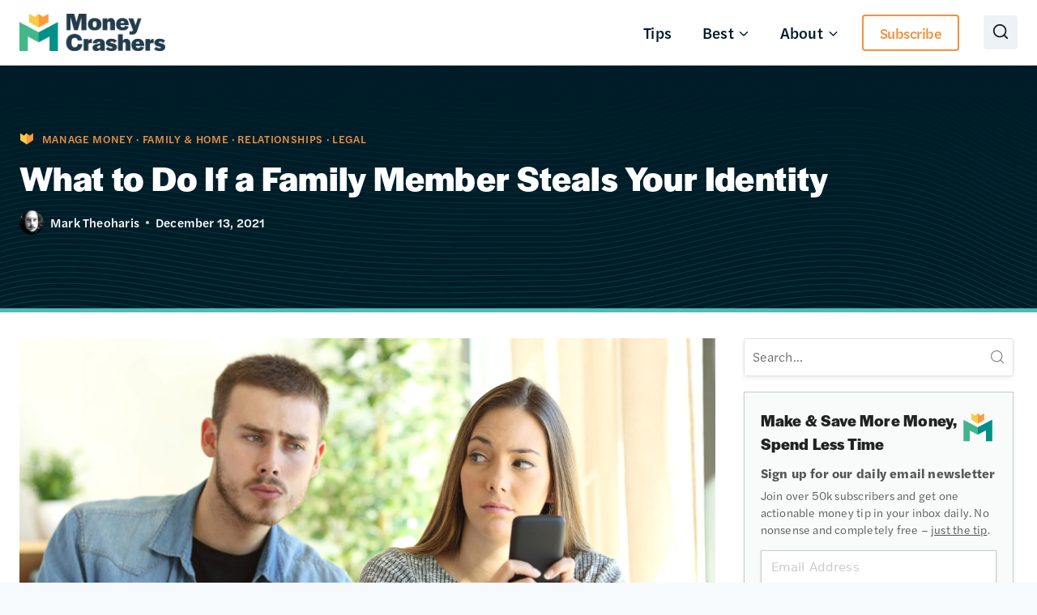

--- FILE ---
content_type: text/html; charset=UTF-8
request_url: https://www.moneycrashers.com/family-member-identity-theft/
body_size: 39983
content:
<!doctype html>
<html lang="en-US" class="no-js" itemtype="https://schema.org/Blog" itemscope>
<head>
	<meta charset="UTF-8">
	<meta name="viewport" content="width=device-width, initial-scale=1, minimum-scale=1">
	<title>What to Do If a Family Member Steals Your Identity</title>
<style>.flying-press-lazy-bg{background-image:none!important;}</style>
<link rel='preload' href='https://www.moneycrashers.com/wp-content/uploads/2025/10/fingerprintq46-down.svg' as='image' fetchpriority='high' />
<link rel='preload' href='https://www.moneycrashers.com/wp-content/uploads/2025/09/MCLogo-color-800.png' as='image' imagesrcset='https://www.moneycrashers.com/wp-content/uploads/2025/09/MCLogo-color-800.png 800w, https://www.moneycrashers.com/wp-content/uploads/2025/09/MCLogo-color-800-150x39@2x.png 300w, https://www.moneycrashers.com/wp-content/uploads/2025/09/MCLogo-color-800-150x39.png 150w, https://www.moneycrashers.com/wp-content/uploads/2025/09/MCLogo-color-800-768x199.png 768w, https://www.moneycrashers.com/wp-content/uploads/2025/09/MCLogo-color-800-232x60.png 232w' imagesizes='(max-width: 800px) 100vw, 800px'/>
<link rel='preload' href='https://www.moneycrashers.com/wp-content/cache/flying-press/gravatar-c0d74a91c362.png' as='image' imagesrcset='https://www.moneycrashers.com/wp-content/cache/flying-press/gravatar-b9e6a857b9c0.png 2x' imagesizes=''/>
<link rel='preload' href='https://www.moneycrashers.com/wp-content/uploads/2019/03/family-member-identity-theft-scaled.jpg' as='image' imagesrcset='https://www.moneycrashers.com/wp-content/uploads/2019/03/family-member-identity-theft-scaled.jpg 2560w, https://www.moneycrashers.com/wp-content/uploads/2019/03/family-member-identity-theft-300x200.jpg 300w, https://www.moneycrashers.com/wp-content/uploads/2019/03/family-member-identity-theft-1024x684.jpg 1024w, https://www.moneycrashers.com/wp-content/uploads/2019/03/family-member-identity-theft-150x100.jpg 150w, https://www.moneycrashers.com/wp-content/uploads/2019/03/family-member-identity-theft-768x513.jpg 768w' imagesizes='(max-width: 2560px) 100vw, 2560px'/>
<link rel='preload' href='https://www.moneycrashers.com/wp-content/uploads/2026/01/mc-logo-icon.svg' as='image' imagesrcset='' imagesizes=''/>

<meta name="dlm-version" content="5.1.6"><meta name="robots" content="max-snippet:-1,max-image-preview:large,max-video-preview:-1" />
<link rel="canonical" href="https://www.moneycrashers.com/family-member-identity-theft/" />
<meta name="description" content="Identity theft is tough, even more so if a family member betrays you. Here are the strategies you can use to protect yourself &amp; deal with the repercussions." />
<meta property="og:type" content="article" />
<meta property="og:locale" content="en_US" />
<meta property="og:site_name" content="Money Crashers" />
<meta property="og:title" content="What to Do If a Family Member Steals Your Identity" />
<meta property="og:description" content="Identity theft is tough, even more so if a family member betrays you. Here are the strategies you can use to protect yourself &amp; deal with the repercussions." />
<meta property="og:url" content="https://www.moneycrashers.com/family-member-identity-theft/" />
<meta property="og:image" content="https://www.moneycrashers.com/wp-content/uploads/2019/03/family-member-identity-theft-scaled.jpg" />
<meta property="og:image:width" content="2560" />
<meta property="og:image:height" content="1710" />
<meta property="og:image:alt" content="Family Member Identity Theft" />
<meta property="article:published_time" content="2021-12-13" />
<meta property="article:modified_time" content="2026-01-06" />
<meta name="twitter:card" content="summary_large_image" />
<meta name="twitter:title" content="What to Do If a Family Member Steals Your Identity" />
<meta name="twitter:description" content="Identity theft is tough, even more so if a family member betrays you. Here are the strategies you can use to protect yourself &amp; deal with the repercussions." />
<meta name="twitter:image" content="https://www.moneycrashers.com/wp-content/uploads/2019/03/family-member-identity-theft-scaled.jpg" />
<meta name="twitter:image:alt" content="Family Member Identity Theft" />
<script type="application/ld+json">{"@context":"https://schema.org","@graph":[{"@type":"WebSite","@id":"https://www.moneycrashers.com/#/schema/WebSite","url":"https://www.moneycrashers.com/","name":"Money Crashers","description":"Turn the Tables on Money","inLanguage":"en-US","potentialAction":{"@type":"SearchAction","target":{"@type":"EntryPoint","urlTemplate":"https://www.moneycrashers.com/search/{search_term_string}/"},"query-input":"required name=search_term_string"},"publisher":{"@type":"Organization","@id":"https://www.moneycrashers.com/#/schema/Organization","name":"Money Crashers","url":"https://www.moneycrashers.com/","logo":{"@type":"ImageObject","url":"http://a1b5421def.nxcli.io/wp-content/uploads/2018/09/mc-logo-full.png","contentUrl":"http://a1b5421def.nxcli.io/wp-content/uploads/2018/09/mc-logo-full.png","width":1081,"height":278,"contentSize":"13060"}}},{"@type":"WebPage","@id":"https://www.moneycrashers.com/family-member-identity-theft/","url":"https://www.moneycrashers.com/family-member-identity-theft/","name":"What to Do If a Family Member Steals Your Identity","description":"Identity theft is tough, even more so if a family member betrays you. Here are the strategies you can use to protect yourself & deal with the repercussions.","inLanguage":"en-US","isPartOf":{"@id":"https://www.moneycrashers.com/#/schema/WebSite"},"breadcrumb":{"@type":"BreadcrumbList","@id":"https://www.moneycrashers.com/#/schema/BreadcrumbList","itemListElement":[{"@type":"ListItem","position":1,"item":"https://www.moneycrashers.com/","name":"Money Crashers"},{"@type":"ListItem","position":2,"item":"https://www.moneycrashers.com/manage-money/","name":"Manage Money"},{"@type":"ListItem","position":3,"name":"What to Do If a Family Member Steals Your Identity"}]},"potentialAction":{"@type":"ReadAction","target":"https://www.moneycrashers.com/family-member-identity-theft/"},"datePublished":"2021-12-13","dateModified":"2026-01-06","author":{"@type":"Person","@id":"https://www.moneycrashers.com/#/schema/Person/c3e85da6e8a4a61680cedd80f97b7638","name":"Mark Theoharis","description":"Mark Theoharis is a former attorney who writes about the intersection of law and daily life, covering everything from crime to credit cards. He mostly writes for legal publishers, marketing agencies, and law firms, but gets the occasional chance to..."}}]}</script>
<script type="application/ld+json">{"@context":"https://schema.org","@type":"Article","mainEntityOfPage":{"@type":"WebPage","@id":"https://www.moneycrashers.com/family-member-identity-theft/"},"headline":"What to Do If a Family Member Steals Your Identity","image":{"@type":"ImageObject","url":"https://www.moneycrashers.com/wp-content/uploads/2019/03/family-member-identity-theft-scaled.jpg","width":2560,"height":1710},"datePublished":"2021-12-13","dateModified":"2026-01-06","author":{"@type":"Person","name":"Mark Theoharis","url":"https://www.moneycrashers.com/author/marktheoharis/"},"publisher":{"@type":"Organization","name":"Money Crashers","logo":{"@type":"ImageObject","url":"https://www.moneycrashers.com/wp-content/uploads/2025/09/MCLogo-color-800-232x60.png","width":232,"height":60}},"description":"Identity theft is tough, even more so if a family member betrays you. Here are the strategies you can use to protect yourself & deal with the repercussions."}</script>
<link rel='dns-prefetch' href='//cdn.usefathom.com' />
<link rel='dns-prefetch' href='//use.typekit.net' />
			<script defer src="data:text/javascript,document.documentElement.classList.remove%28%20%27no-js%27%20%29%3B"></script>
			<!-- www.moneycrashers.com is managing ads with Advanced Ads 2.0.16 – https://wpadvancedads.com/ --><script id="money-ready" defer src="data:text/javascript,window.advanced_ads_ready%3Dfunction%28e%2Ca%29%7Ba%3Da%7C%7C%22complete%22%3Bvar%20d%3Dfunction%28e%29%7Breturn%22interactive%22%3D%3D%3Da%3F%22loading%22%21%3D%3De%3A%22complete%22%3D%3D%3De%7D%3Bd%28document.readyState%29%3Fe%28%29%3Adocument.addEventListener%28%22readystatechange%22%2C%28function%28a%29%7Bd%28a.target.readyState%29%26%26e%28%29%7D%29%2C%7Bonce%3A%22interactive%22%3D%3D%3Da%7D%29%7D%2Cwindow.advanced_ads_ready_queue%3Dwindow.advanced_ads_ready_queue%7C%7C%5B%5D%3B"></script>
		<style id='wp-img-auto-sizes-contain-inline-css'>img:is([sizes=auto i],[sizes^="auto," i]){contain-intrinsic-size:3000px 1500px}
/*# sourceURL=wp-img-auto-sizes-contain-inline-css */</style>
<style id='kadence-blocks-advancedheading-inline-css'>.wp-block-kadence-advancedheading mark{background:transparent;border-style:solid;border-width:0}
	.wp-block-kadence-advancedheading mark.kt-highlight{color:#f76a0c;}
	.kb-adv-heading-icon{display: inline-flex;justify-content: center;align-items: center;}
	.is-layout-constrained > .kb-advanced-heading-link {display: block;}.wp-block-kadence-advancedheading.has-background{padding: 0;}	.single-content .kadence-advanced-heading-wrapper h1,
	.single-content .kadence-advanced-heading-wrapper h2,
	.single-content .kadence-advanced-heading-wrapper h3,
	.single-content .kadence-advanced-heading-wrapper h4,
	.single-content .kadence-advanced-heading-wrapper h5,
	.single-content .kadence-advanced-heading-wrapper h6 {margin: 1.5em 0 .5em;}
	.single-content .kadence-advanced-heading-wrapper+* { margin-top:0;}.kb-screen-reader-text{position:absolute;width:1px;height:1px;padding:0;margin:-1px;overflow:hidden;clip:rect(0,0,0,0);}
/*# sourceURL=kadence-blocks-advancedheading-inline-css */</style>
<link rel='stylesheet' id='kadence-blocks-column-css' href='https://www.moneycrashers.com/wp-content/plugins/kadence-blocks/dist/style-blocks-column.css?ver=3.5.32' media='all' />
<link rel='stylesheet' id='kadence-blocks-image-css' href='https://www.moneycrashers.com/wp-content/plugins/kadence-blocks/dist/style-blocks-image.css?ver=3.5.32' media='all' />
<link rel='stylesheet' id='kadence-blocks-pro-modal-css' href='https://www.moneycrashers.com/wp-content/plugins/kadence-blocks-pro/dist/style-blocks-modal.css?ver=2.8.8' media='all' />
<link rel='stylesheet' id='kadence-blocks-spacer-css' href='https://www.moneycrashers.com/wp-content/plugins/kadence-blocks/dist/style-blocks-spacer.css?ver=3.5.32' media='all' />
<link rel='stylesheet' id='kadence-blocks-rowlayout-css' href='https://www.moneycrashers.com/wp-content/plugins/kadence-blocks/dist/style-blocks-rowlayout.css?ver=3.5.32' media='all' />
<style id='wp-block-library-inline-css'>:root{--wp-block-synced-color:#7a00df;--wp-block-synced-color--rgb:122,0,223;--wp-bound-block-color:var(--wp-block-synced-color);--wp-editor-canvas-background:#ddd;--wp-admin-theme-color:#007cba;--wp-admin-theme-color--rgb:0,124,186;--wp-admin-theme-color-darker-10:#006ba1;--wp-admin-theme-color-darker-10--rgb:0,107,160.5;--wp-admin-theme-color-darker-20:#005a87;--wp-admin-theme-color-darker-20--rgb:0,90,135;--wp-admin-border-width-focus:2px}@media (min-resolution:192dpi){:root{--wp-admin-border-width-focus:1.5px}}.wp-element-button{cursor:pointer}:root .has-very-light-gray-background-color{background-color:#eee}:root .has-very-dark-gray-background-color{background-color:#313131}:root .has-very-light-gray-color{color:#eee}:root .has-very-dark-gray-color{color:#313131}:root .has-vivid-green-cyan-to-vivid-cyan-blue-gradient-background{background:linear-gradient(135deg,#00d084,#0693e3)}:root .has-purple-crush-gradient-background{background:linear-gradient(135deg,#34e2e4,#4721fb 50%,#ab1dfe)}:root .has-hazy-dawn-gradient-background{background:linear-gradient(135deg,#faaca8,#dad0ec)}:root .has-subdued-olive-gradient-background{background:linear-gradient(135deg,#fafae1,#67a671)}:root .has-atomic-cream-gradient-background{background:linear-gradient(135deg,#fdd79a,#004a59)}:root .has-nightshade-gradient-background{background:linear-gradient(135deg,#330968,#31cdcf)}:root .has-midnight-gradient-background{background:linear-gradient(135deg,#020381,#2874fc)}:root{--wp--preset--font-size--normal:16px;--wp--preset--font-size--huge:42px}.has-regular-font-size{font-size:1em}.has-larger-font-size{font-size:2.625em}.has-normal-font-size{font-size:var(--wp--preset--font-size--normal)}.has-huge-font-size{font-size:var(--wp--preset--font-size--huge)}.has-text-align-center{text-align:center}.has-text-align-left{text-align:left}.has-text-align-right{text-align:right}.has-fit-text{white-space:nowrap!important}#end-resizable-editor-section{display:none}.aligncenter{clear:both}.items-justified-left{justify-content:flex-start}.items-justified-center{justify-content:center}.items-justified-right{justify-content:flex-end}.items-justified-space-between{justify-content:space-between}.screen-reader-text{border:0;clip-path:inset(50%);height:1px;margin:-1px;overflow:hidden;padding:0;position:absolute;width:1px;word-wrap:normal!important}.screen-reader-text:focus{background-color:#ddd;clip-path:none;color:#444;display:block;font-size:1em;height:auto;left:5px;line-height:normal;padding:15px 23px 14px;text-decoration:none;top:5px;width:auto;z-index:100000}html :where(.has-border-color){border-style:solid}html :where([style*=border-top-color]){border-top-style:solid}html :where([style*=border-right-color]){border-right-style:solid}html :where([style*=border-bottom-color]){border-bottom-style:solid}html :where([style*=border-left-color]){border-left-style:solid}html :where([style*=border-width]){border-style:solid}html :where([style*=border-top-width]){border-top-style:solid}html :where([style*=border-right-width]){border-right-style:solid}html :where([style*=border-bottom-width]){border-bottom-style:solid}html :where([style*=border-left-width]){border-left-style:solid}html :where(img[class*=wp-image-]){height:auto;max-width:100%}:where(figure){margin:0 0 1em}html :where(.is-position-sticky){--wp-admin--admin-bar--position-offset:var(--wp-admin--admin-bar--height,0px)}@media screen and (max-width:600px){html :where(.is-position-sticky){--wp-admin--admin-bar--position-offset:0px}}

/*# sourceURL=wp-block-library-inline-css */</style><style id='wp-block-heading-inline-css'>h1:where(.wp-block-heading).has-background,h2:where(.wp-block-heading).has-background,h3:where(.wp-block-heading).has-background,h4:where(.wp-block-heading).has-background,h5:where(.wp-block-heading).has-background,h6:where(.wp-block-heading).has-background{padding:1.25em 2.375em}h1.has-text-align-left[style*=writing-mode]:where([style*=vertical-lr]),h1.has-text-align-right[style*=writing-mode]:where([style*=vertical-rl]),h2.has-text-align-left[style*=writing-mode]:where([style*=vertical-lr]),h2.has-text-align-right[style*=writing-mode]:where([style*=vertical-rl]),h3.has-text-align-left[style*=writing-mode]:where([style*=vertical-lr]),h3.has-text-align-right[style*=writing-mode]:where([style*=vertical-rl]),h4.has-text-align-left[style*=writing-mode]:where([style*=vertical-lr]),h4.has-text-align-right[style*=writing-mode]:where([style*=vertical-rl]),h5.has-text-align-left[style*=writing-mode]:where([style*=vertical-lr]),h5.has-text-align-right[style*=writing-mode]:where([style*=vertical-rl]),h6.has-text-align-left[style*=writing-mode]:where([style*=vertical-lr]),h6.has-text-align-right[style*=writing-mode]:where([style*=vertical-rl]){rotate:180deg}
/*# sourceURL=https://www.moneycrashers.com/wp-includes/blocks/heading/style.min.css */</style>
<style id='wp-block-list-inline-css'>ol,ul{box-sizing:border-box}:root :where(.wp-block-list.has-background){padding:1.25em 2.375em}
/*# sourceURL=https://www.moneycrashers.com/wp-includes/blocks/list/style.min.css */</style>
<style id='wp-block-post-terms-inline-css'>.wp-block-post-terms{box-sizing:border-box}.wp-block-post-terms .wp-block-post-terms__separator{white-space:pre-wrap}
/*# sourceURL=https://www.moneycrashers.com/wp-includes/blocks/post-terms/style.min.css */</style>
<style id='wp-block-paragraph-inline-css'>.is-small-text{font-size:.875em}.is-regular-text{font-size:1em}.is-large-text{font-size:2.25em}.is-larger-text{font-size:3em}.has-drop-cap:not(:focus):first-letter{float:left;font-size:8.4em;font-style:normal;font-weight:100;line-height:.68;margin:.05em .1em 0 0;text-transform:uppercase}body.rtl .has-drop-cap:not(:focus):first-letter{float:none;margin-left:.1em}p.has-drop-cap.has-background{overflow:hidden}:root :where(p.has-background){padding:1.25em 2.375em}:where(p.has-text-color:not(.has-link-color)) a{color:inherit}p.has-text-align-left[style*="writing-mode:vertical-lr"],p.has-text-align-right[style*="writing-mode:vertical-rl"]{rotate:180deg}
/*# sourceURL=https://www.moneycrashers.com/wp-includes/blocks/paragraph/style.min.css */</style>
<style id='wp-block-table-inline-css'>.wp-block-table{overflow-x:auto}.wp-block-table table{border-collapse:collapse;width:100%}.wp-block-table thead{border-bottom:3px solid}.wp-block-table tfoot{border-top:3px solid}.wp-block-table td,.wp-block-table th{border:1px solid;padding:.5em}.wp-block-table .has-fixed-layout{table-layout:fixed;width:100%}.wp-block-table .has-fixed-layout td,.wp-block-table .has-fixed-layout th{word-break:break-word}.wp-block-table.aligncenter,.wp-block-table.alignleft,.wp-block-table.alignright{display:table;width:auto}.wp-block-table.aligncenter td,.wp-block-table.aligncenter th,.wp-block-table.alignleft td,.wp-block-table.alignleft th,.wp-block-table.alignright td,.wp-block-table.alignright th{word-break:break-word}.wp-block-table .has-subtle-light-gray-background-color{background-color:#f3f4f5}.wp-block-table .has-subtle-pale-green-background-color{background-color:#e9fbe5}.wp-block-table .has-subtle-pale-blue-background-color{background-color:#e7f5fe}.wp-block-table .has-subtle-pale-pink-background-color{background-color:#fcf0ef}.wp-block-table.is-style-stripes{background-color:initial;border-collapse:inherit;border-spacing:0}.wp-block-table.is-style-stripes tbody tr:nth-child(odd){background-color:#f0f0f0}.wp-block-table.is-style-stripes.has-subtle-light-gray-background-color tbody tr:nth-child(odd){background-color:#f3f4f5}.wp-block-table.is-style-stripes.has-subtle-pale-green-background-color tbody tr:nth-child(odd){background-color:#e9fbe5}.wp-block-table.is-style-stripes.has-subtle-pale-blue-background-color tbody tr:nth-child(odd){background-color:#e7f5fe}.wp-block-table.is-style-stripes.has-subtle-pale-pink-background-color tbody tr:nth-child(odd){background-color:#fcf0ef}.wp-block-table.is-style-stripes td,.wp-block-table.is-style-stripes th{border-color:#0000}.wp-block-table.is-style-stripes{border-bottom:1px solid #f0f0f0}.wp-block-table .has-border-color td,.wp-block-table .has-border-color th,.wp-block-table .has-border-color tr,.wp-block-table .has-border-color>*{border-color:inherit}.wp-block-table table[style*=border-top-color] tr:first-child,.wp-block-table table[style*=border-top-color] tr:first-child td,.wp-block-table table[style*=border-top-color] tr:first-child th,.wp-block-table table[style*=border-top-color]>*,.wp-block-table table[style*=border-top-color]>* td,.wp-block-table table[style*=border-top-color]>* th{border-top-color:inherit}.wp-block-table table[style*=border-top-color] tr:not(:first-child){border-top-color:initial}.wp-block-table table[style*=border-right-color] td:last-child,.wp-block-table table[style*=border-right-color] th,.wp-block-table table[style*=border-right-color] tr,.wp-block-table table[style*=border-right-color]>*{border-right-color:inherit}.wp-block-table table[style*=border-bottom-color] tr:last-child,.wp-block-table table[style*=border-bottom-color] tr:last-child td,.wp-block-table table[style*=border-bottom-color] tr:last-child th,.wp-block-table table[style*=border-bottom-color]>*,.wp-block-table table[style*=border-bottom-color]>* td,.wp-block-table table[style*=border-bottom-color]>* th{border-bottom-color:inherit}.wp-block-table table[style*=border-bottom-color] tr:not(:last-child){border-bottom-color:initial}.wp-block-table table[style*=border-left-color] td:first-child,.wp-block-table table[style*=border-left-color] th,.wp-block-table table[style*=border-left-color] tr,.wp-block-table table[style*=border-left-color]>*{border-left-color:inherit}.wp-block-table table[style*=border-style] td,.wp-block-table table[style*=border-style] th,.wp-block-table table[style*=border-style] tr,.wp-block-table table[style*=border-style]>*{border-style:inherit}.wp-block-table table[style*=border-width] td,.wp-block-table table[style*=border-width] th,.wp-block-table table[style*=border-width] tr,.wp-block-table table[style*=border-width]>*{border-style:inherit;border-width:inherit}
/*# sourceURL=https://www.moneycrashers.com/wp-includes/blocks/table/style.min.css */</style>

<style id='classic-theme-styles-inline-css'>/*! This file is auto-generated */
.wp-block-button__link{color:#fff;background-color:#32373c;border-radius:9999px;box-shadow:none;text-decoration:none;padding:calc(.667em + 2px) calc(1.333em + 2px);font-size:1.125em}.wp-block-file__button{background:#32373c;color:#fff;text-decoration:none}
/*# sourceURL=/wp-includes/css/classic-themes.min.css */</style>
<link rel='stylesheet' id='kadence-global-css' href='https://www.moneycrashers.com/wp-content/themes/kadence/assets/css/global.min.css?ver=1.4.3' media='all' />
<style id='kadence-global-inline-css'>/* Kadence Base CSS */
:root{--global-palette1:#f1913e;--global-palette2:#2B6CB0;--global-palette3:#1A202C;--global-palette4:#2D3748;--global-palette5:#4A5568;--global-palette6:#718096;--global-palette7:#EDF2F7;--global-palette8:#F7FAFC;--global-palette9:#FFFFFF;--global-palette10:oklch(from var(--global-palette1) calc(l + 0.10 * (1 - l)) calc(c * 1.00) calc(h + 180) / 100%);--global-palette11:#13612e;--global-palette12:#1159af;--global-palette13:#b82105;--global-palette14:#f7630c;--global-palette15:#f5a524;--global-palette9rgb:255, 255, 255;--global-palette-highlight:#3182ce;--global-palette-highlight-alt:var(--global-palette2);--global-palette-highlight-alt2:var(--global-palette9);--global-palette-btn-bg:var(--global-palette1);--global-palette-btn-bg-hover:#ffc571;--global-palette-btn:var(--global-palette9);--global-palette-btn-hover:var(--global-palette9);--global-palette-btn-sec-bg:#243d4c;--global-palette-btn-sec-bg-hover:#99b3c5;--global-palette-btn-sec:var(--global-palette9);--global-palette-btn-sec-hover:var(--global-palette9);--global-body-font-family:halyard-text;--global-heading-font-family:halyard-display;--global-primary-nav-font-family:inherit;--global-fallback-font:sans-serif;--global-display-fallback-font:sans-serif;--global-content-width:1290px;--global-content-wide-width:calc(1290px + 230px);--global-content-narrow-width:842px;--global-content-edge-padding:1.5rem;--global-content-boxed-padding:2rem;--global-calc-content-width:calc(1290px - var(--global-content-edge-padding) - var(--global-content-edge-padding) );--wp--style--global--content-size:var(--global-calc-content-width);}.wp-site-blocks{--global-vw:calc( 100vw - ( 0.5 * var(--scrollbar-offset)));}body{background:var(--global-palette8);}body, input, select, optgroup, textarea{font-style:normal;font-weight:300;font-size:19px;line-height:1.55em;letter-spacing:0.011em;font-family:var(--global-body-font-family);color:var(--global-palette4);}.content-bg, body.content-style-unboxed .site{background:var(--global-palette9);}h1,h2,h3,h4,h5,h6{font-family:var(--global-heading-font-family);}h1{font-style:normal;font-weight:700;font-size:44px;line-height:1.11em;letter-spacing:0.009em;font-family:halyard-display;color:var(--global-palette3);}h2{font-style:normal;font-weight:500;font-size:32px;line-height:1.22em;letter-spacing:0.019em;font-family:halyard-display;color:var(--global-palette3);}h3{font-style:normal;font-weight:500;font-size:24px;line-height:1.17em;letter-spacing:0.018em;font-family:halyard-display;color:var(--global-palette3);}h4{font-style:normal;font-weight:700;font-size:19px;line-height:1.5em;letter-spacing:0.011em;font-family:halyard-text;color:var(--global-palette3);}h5{font-style:normal;font-weight:500;font-size:16px;line-height:1.25em;letter-spacing:0.012em;font-family:halyard-display;color:var(--global-palette3);}h6{font-style:normal;font-weight:500;font-size:14px;line-height:1.25em;letter-spacing:0.057em;font-family:halyard-text;color:var(--global-palette3);}@media all and (max-width: 767px){h1{font-size:36px;letter-spacing:0.011em;}h2{font-size:32px;line-height:1.12em;letter-spacing:0.019em;}}.entry-hero .kadence-breadcrumbs{max-width:1290px;}.site-container, .site-header-row-layout-contained, .site-footer-row-layout-contained, .entry-hero-layout-contained, .comments-area, .alignfull > .wp-block-cover__inner-container, .alignwide > .wp-block-cover__inner-container{max-width:var(--global-content-width);}.content-width-narrow .content-container.site-container, .content-width-narrow .hero-container.site-container{max-width:var(--global-content-narrow-width);}@media all and (min-width: 1520px){.wp-site-blocks .content-container  .alignwide{margin-left:-115px;margin-right:-115px;width:unset;max-width:unset;}}@media all and (min-width: 1102px){.content-width-narrow .wp-site-blocks .content-container .alignwide{margin-left:-130px;margin-right:-130px;width:unset;max-width:unset;}}.content-style-boxed .wp-site-blocks .entry-content .alignwide{margin-left:calc( -1 * var( --global-content-boxed-padding ) );margin-right:calc( -1 * var( --global-content-boxed-padding ) );}.content-area{margin-top:2rem;margin-bottom:2rem;}@media all and (max-width: 1024px){.content-area{margin-top:3rem;margin-bottom:3rem;}}@media all and (max-width: 767px){.content-area{margin-top:2rem;margin-bottom:2rem;}}@media all and (max-width: 1024px){:root{--global-content-boxed-padding:2rem;}}@media all and (max-width: 767px){:root{--global-content-boxed-padding:1.5rem;}}.entry-content-wrap{padding:2rem;}@media all and (max-width: 1024px){.entry-content-wrap{padding:2rem;}}@media all and (max-width: 767px){.entry-content-wrap{padding:1.5rem;}}.entry.single-entry{box-shadow:0px 15px 15px -10px rgba(0,0,0,0);}.entry.loop-entry{box-shadow:0px 15px 15px -10px rgba(0,0,0,0);}.loop-entry .entry-content-wrap{padding:2rem;}@media all and (max-width: 1024px){.loop-entry .entry-content-wrap{padding:2rem;}}@media all and (max-width: 767px){.loop-entry .entry-content-wrap{padding:1.5rem;}}.primary-sidebar.widget-area .widget{margin-bottom:1em;color:var(--global-palette4);}.primary-sidebar.widget-area .widget-title{font-weight:700;font-size:20px;line-height:1.5;color:var(--global-palette3);}button, .button, .wp-block-button__link, input[type="button"], input[type="reset"], input[type="submit"], .fl-button, .elementor-button-wrapper .elementor-button, .wc-block-components-checkout-place-order-button, .wc-block-cart__submit{font-style:normal;font-weight:500;font-size:18px;line-height:1.2;letter-spacing:-0.5px;font-family:halyard-text;border-radius:4px;padding:15px 25px 15px 25px;box-shadow:0px 3px 8px 0px rgba(0,0,0,0.25);}.wp-block-button.is-style-outline .wp-block-button__link{padding:15px 25px 15px 25px;}button:hover, button:focus, button:active, .button:hover, .button:focus, .button:active, .wp-block-button__link:hover, .wp-block-button__link:focus, .wp-block-button__link:active, input[type="button"]:hover, input[type="button"]:focus, input[type="button"]:active, input[type="reset"]:hover, input[type="reset"]:focus, input[type="reset"]:active, input[type="submit"]:hover, input[type="submit"]:focus, input[type="submit"]:active, .elementor-button-wrapper .elementor-button:hover, .elementor-button-wrapper .elementor-button:focus, .elementor-button-wrapper .elementor-button:active, .wc-block-cart__submit:hover{box-shadow:0px 4px 8px 0px rgba(21,22,25,0.12);}.kb-button.kb-btn-global-outline.kb-btn-global-inherit{padding-top:calc(15px - 2px);padding-right:calc(25px - 2px);padding-bottom:calc(15px - 2px);padding-left:calc(25px - 2px);}button.button-style-secondary, .button.button-style-secondary, .wp-block-button__link.button-style-secondary, input[type="button"].button-style-secondary, input[type="reset"].button-style-secondary, input[type="submit"].button-style-secondary, .fl-button.button-style-secondary, .elementor-button-wrapper .elementor-button.button-style-secondary, .wc-block-components-checkout-place-order-button.button-style-secondary, .wc-block-cart__submit.button-style-secondary{font-style:normal;font-weight:500;font-size:18px;line-height:1.2;letter-spacing:-0.5px;font-family:halyard-text;box-shadow:0px 3px 8px 0px rgba(0,0,0,0.25);}button.button-style-secondary:hover, button.button-style-secondary:focus, button.button-style-secondary:active, .button.button-style-secondary:hover, .button.button-style-secondary:focus, .button.button-style-secondary:active, .wp-block-button__link.button-style-secondary:hover, .wp-block-button__link.button-style-secondary:focus, .wp-block-button__link.button-style-secondary:active, input[type="button"].button-style-secondary:hover, input[type="button"].button-style-secondary:focus, input[type="button"].button-style-secondary:active, input[type="reset"].button-style-secondary:hover, input[type="reset"].button-style-secondary:focus, input[type="reset"].button-style-secondary:active, input[type="submit"].button-style-secondary:hover, input[type="submit"].button-style-secondary:focus, input[type="submit"].button-style-secondary:active, .elementor-button-wrapper .elementor-button.button-style-secondary:hover, .elementor-button-wrapper .elementor-button.button-style-secondary:focus, .elementor-button-wrapper .elementor-button.button-style-secondary:active, .wc-block-cart__submit.button-style-secondary:hover{box-shadow:0px 4px 8px 0px rgba(21,22,25,0.12);}.button.button-style-outline, .wp-block-button.is-style-outline .wp-block-button__link, .wp-block-button.is-style-outline .wp-element-button, .button.kb-btn-global-outline:not(.has-text-color){border-color:var(--global-palette1);}.button.button-style-outline:hover, .wp-block-button.is-style-outline .wp-block-button__link:hover, .wp-block-button.is-style-outline .wp-element-button:hover, .button.kb-btn-global-outline:not(.has-text-color):hover, .button.button-style-outline:active, .wp-block-button.is-style-outline .wp-block-button__link:active, .wp-block-button.is-style-outline .wp-element-button:active, .button.kb-btn-global-outline:not(.has-text-color):active, .button.button-style-outline:focus, .wp-block-button.is-style-outline .wp-block-button__link:focus, .wp-block-button.is-style-outline .wp-element-button:focus, .button.kb-btn-global-outline:not(.has-text-color):focus{border-color:#ffc571;}@media all and (max-width: 1024px){.button.button-style-outline, .wp-block-button.is-style-outline .wp-block-button__link, .wp-block-button.is-style-outline .wp-element-button, .button.kb-btn-global-outline:not(.has-text-color){border-color:var(--global-palette1);}}@media all and (max-width: 767px){.button.button-style-outline, .wp-block-button.is-style-outline .wp-block-button__link, .wp-block-button.is-style-outline .wp-element-button, .button.kb-btn-global-outline:not(.has-text-color){border-color:var(--global-palette1);}}@media all and (min-width: 1025px){.transparent-header .entry-hero .entry-hero-container-inner{padding-top:80px;}}@media all and (max-width: 1024px){.mobile-transparent-header .entry-hero .entry-hero-container-inner{padding-top:80px;}}@media all and (max-width: 767px){.mobile-transparent-header .entry-hero .entry-hero-container-inner{padding-top:80px;}}body.single .entry-related{background:var(--global-palette7);}.wp-site-blocks .post-title h1{font-style:normal;line-height:1.2;color:#ffffff;}.post-title .entry-taxonomies, .post-title .entry-taxonomies a{font-style:normal;font-weight:500;color:#f1913f;}.post-title .entry-taxonomies .category-style-pill a{background:#f1913f;}.post-title .entry-meta{font-style:normal;font-weight:400;color:#ffffff;}.post-hero-section .entry-hero-container-inner{background-color:#001c29;background-image:url('https://www.moneycrashers.com/wp-content/uploads/2025/10/fingerprintq46-down.svg');background-repeat:repeat-x;background-position:0% 50%;background-size:auto;background-attachment:scroll;border-bottom:5px solid #50bab5;}.entry-hero.post-hero-section .entry-header{min-height:300px;}.loop-entry.type-post h2.entry-title{font-style:normal;font-size:clamp(24px, 1.412rem + 0.3756vw, 28px);color:var(--global-palette4);}@media all and (max-width: 767px){.loop-entry.type-post h2.entry-title{font-size:24px;}}.loop-entry.type-post .entry-taxonomies{font-style:normal;}.loop-entry.type-post .entry-taxonomies, .loop-entry.type-post .entry-taxonomies a{color:#16928e;}.loop-entry.type-post .entry-taxonomies .category-style-pill a{background:#16928e;}
/* Kadence Header CSS */
@media all and (max-width: 1024px){.mobile-transparent-header #masthead{position:absolute;left:0px;right:0px;z-index:100;}.kadence-scrollbar-fixer.mobile-transparent-header #masthead{right:var(--scrollbar-offset,0);}.mobile-transparent-header #masthead, .mobile-transparent-header .site-top-header-wrap .site-header-row-container-inner, .mobile-transparent-header .site-main-header-wrap .site-header-row-container-inner, .mobile-transparent-header .site-bottom-header-wrap .site-header-row-container-inner{background:transparent;}.site-header-row-tablet-layout-fullwidth, .site-header-row-tablet-layout-standard{padding:0px;}}@media all and (min-width: 1025px){.transparent-header #masthead{position:absolute;left:0px;right:0px;z-index:100;}.transparent-header.kadence-scrollbar-fixer #masthead{right:var(--scrollbar-offset,0);}.transparent-header #masthead, .transparent-header .site-top-header-wrap .site-header-row-container-inner, .transparent-header .site-main-header-wrap .site-header-row-container-inner, .transparent-header .site-bottom-header-wrap .site-header-row-container-inner{background:transparent;}}.site-branding a.brand img{max-width:180px;}.site-branding a.brand img.svg-logo-image{width:180px;}@media all and (max-width: 767px){.site-branding a.brand img{max-width:180px;}.site-branding a.brand img.svg-logo-image{width:180px;}}.site-branding{padding:0px 0px 0px 0px;}#masthead, #masthead .kadence-sticky-header.item-is-fixed:not(.item-at-start):not(.site-header-row-container):not(.site-main-header-wrap), #masthead .kadence-sticky-header.item-is-fixed:not(.item-at-start) > .site-header-row-container-inner{background:#ffffff;}.site-main-header-wrap .site-header-row-container-inner{border-bottom:1px solid #eeeeee;}.site-main-header-inner-wrap{min-height:80px;}.site-main-header-wrap.site-header-row-container.site-header-focus-item.site-header-row-layout-standard.kadence-sticky-header.item-is-fixed.item-is-stuck, .site-header-upper-inner-wrap.kadence-sticky-header.item-is-fixed.item-is-stuck, .site-header-inner-wrap.kadence-sticky-header.item-is-fixed.item-is-stuck, .site-top-header-wrap.site-header-row-container.site-header-focus-item.site-header-row-layout-standard.kadence-sticky-header.item-is-fixed.item-is-stuck, .site-bottom-header-wrap.site-header-row-container.site-header-focus-item.site-header-row-layout-standard.kadence-sticky-header.item-is-fixed.item-is-stuck{box-shadow:0px 2px 5px 0px rgba(0,0,0,0.08);}.header-navigation[class*="header-navigation-style-underline"] .header-menu-container.primary-menu-container>ul>li>a:after{width:calc( 100% - 2em);}.main-navigation .primary-menu-container > ul > li.menu-item > a{padding-left:calc(2em / 2);padding-right:calc(2em / 2);padding-top:0.6em;padding-bottom:0.6em;color:#001c29;}.main-navigation .primary-menu-container > ul > li.menu-item .dropdown-nav-special-toggle{right:calc(2em / 2);}.main-navigation .primary-menu-container > ul li.menu-item > a{font-style:normal;font-weight:500;}.main-navigation .primary-menu-container > ul > li.menu-item > a:hover{color:#36807d;}.main-navigation .primary-menu-container > ul > li.menu-item.current-menu-item > a{color:#001c29;}.header-navigation .header-menu-container ul ul.sub-menu, .header-navigation .header-menu-container ul ul.submenu{background:var(--global-palette9);box-shadow:0px 2px 13px 0px rgba(0,0,0,0.1);}.header-navigation .header-menu-container ul ul li.menu-item, .header-menu-container ul.menu > li.kadence-menu-mega-enabled > ul > li.menu-item > a{border-bottom:1px solid rgba(255,255,255,0.1);border-radius:0px 0px 0px 0px;}.header-navigation .header-menu-container ul ul li.menu-item > a{width:200px;padding-top:1em;padding-bottom:1em;color:#001c29;font-style:normal;font-weight:500;font-size:16px;line-height:1.2;}.header-navigation .header-menu-container ul ul li.menu-item > a:hover{color:var(--global-palette9);background:#243d4c;border-radius:0px 0px 0px 0px;}.header-navigation .header-menu-container ul ul li.menu-item.current-menu-item > a{color:#001c29;background:var(--global-palette9);border-radius:0px 0px 0px 0px;}.mobile-toggle-open-container .menu-toggle-open, .mobile-toggle-open-container .menu-toggle-open:focus{color:#013222;padding:0.4em 0.6em 0.4em 0.6em;font-size:14px;}.mobile-toggle-open-container .menu-toggle-open.menu-toggle-style-bordered{border:1px solid currentColor;}.mobile-toggle-open-container .menu-toggle-open .menu-toggle-icon{font-size:25px;}.mobile-toggle-open-container .menu-toggle-open:hover, .mobile-toggle-open-container .menu-toggle-open:focus-visible{color:#36807d;}.mobile-navigation ul li{font-style:normal;font-size:20px;line-height:1.2;}@media all and (max-width: 767px){.mobile-navigation ul li{font-size:18px;}}.mobile-navigation ul li a{padding-top:1em;padding-bottom:1em;}.mobile-navigation ul li > a, .mobile-navigation ul li.menu-item-has-children > .drawer-nav-drop-wrap{color:var(--global-palette8);}.mobile-navigation ul li.current-menu-item > a, .mobile-navigation ul li.current-menu-item.menu-item-has-children > .drawer-nav-drop-wrap{color:#36807d;}.mobile-navigation ul li.menu-item-has-children .drawer-nav-drop-wrap, .mobile-navigation ul li:not(.menu-item-has-children) a{border-bottom:1px solid rgba(255,255,255,0.1);}.mobile-navigation:not(.drawer-navigation-parent-toggle-true) ul li.menu-item-has-children .drawer-nav-drop-wrap button{border-left:1px solid rgba(255,255,255,0.1);}#mobile-drawer .drawer-inner, #mobile-drawer.popup-drawer-layout-fullwidth.popup-drawer-animation-slice .pop-portion-bg, #mobile-drawer.popup-drawer-layout-fullwidth.popup-drawer-animation-slice.pop-animated.show-drawer .drawer-inner{background:#011c29;}#mobile-drawer .drawer-header .drawer-toggle{padding:0.6em 0.15em 0.6em 0.15em;font-size:24px;}#main-header .header-button{font-style:normal;margin:0px 20px 0px 0px;border-radius:4px 4px 4px 4px;color:var(--global-palette1);background:var(--global-palette1);border:2px solid currentColor;border-color:var(--global-palette1);box-shadow:0px 0px 0px -7px rgba(0,0,0,0);}#main-header .header-button.button-size-custom{padding:10px 20px 10px 20px;}#main-header .header-button:hover{color:#ffc571;background:#11ae80;border-color:#ffc571;box-shadow:0px 0px 0px -7px rgba(0,0,0,0.1);}.search-toggle-open-container .search-toggle-open{background:var(--global-palette7);color:var(--global-palette3);padding:10px 10px 10px 10px;}.search-toggle-open-container .search-toggle-open.search-toggle-style-bordered{border:0px solid currentColor;}.search-toggle-open-container .search-toggle-open .search-toggle-icon{font-size:1.2em;}.search-toggle-open-container .search-toggle-open:hover, .search-toggle-open-container .search-toggle-open:focus{color:var(--global-palette9);background:#36807d;}#search-drawer .drawer-inner{background:rgba(9, 12, 16, 0.97);}
/* Kadence Footer CSS */
#colophon{background-color:var(--global-palette9);background-image:url('https://www.moneycrashers.com/wp-content/uploads/2025/10/footer-bg-2.svg');background-repeat:repeat;background-position:0% 0%;background-size:auto;background-attachment:scroll;}.site-middle-footer-wrap .site-footer-row-container-inner{border-top:1px none #eeeeee;}.site-middle-footer-inner-wrap{padding-top:50px;padding-bottom:40px;grid-column-gap:100px;grid-row-gap:100px;}.site-middle-footer-inner-wrap .widget{margin-bottom:30px;}.site-middle-footer-inner-wrap .widget-area .widget-title{font-style:normal;text-transform:capitalize;}.site-middle-footer-inner-wrap .site-footer-section:not(:last-child):after{right:calc(-100px / 2);}@media all and (max-width: 1024px){.site-middle-footer-inner-wrap{grid-column-gap:30px;grid-row-gap:30px;}.site-middle-footer-inner-wrap .widget{margin-bottom:30px;}.site-middle-footer-inner-wrap .site-footer-section:not(:last-child):after{right:calc(-30px / 2);}}@media all and (max-width: 767px){.site-middle-footer-inner-wrap{padding-top:40px;padding-bottom:40px;grid-column-gap:20px;grid-row-gap:20px;}.site-middle-footer-inner-wrap .site-footer-section:not(:last-child):after{right:calc(-20px / 2);}}.site-top-footer-wrap .site-footer-row-container-inner{border-top:1px solid #eeeeee;border-bottom:1px solid #eeeeee;}.site-top-footer-inner-wrap{padding-top:30px;padding-bottom:30px;grid-column-gap:30px;grid-row-gap:30px;}.site-top-footer-inner-wrap .widget{margin-bottom:30px;}.site-top-footer-inner-wrap .site-footer-section:not(:last-child):after{right:calc(-30px / 2);}.site-bottom-footer-wrap .site-footer-row-container-inner{border-top:1px solid #eeeeee;}.site-bottom-footer-inner-wrap{padding-top:10px;padding-bottom:20px;grid-column-gap:30px;}.site-bottom-footer-inner-wrap .widget{margin-bottom:30px;}.site-bottom-footer-inner-wrap .site-footer-section:not(:last-child):after{right:calc(-30px / 2);}.footer-social-wrap .footer-social-inner-wrap{font-size:1em;gap:0.6em;}.site-footer .site-footer-wrap .site-footer-section .footer-social-wrap .footer-social-inner-wrap .social-button{color:var(--global-palette9);background:#243d4c;border:2px none transparent;border-radius:50px;}.site-footer .site-footer-wrap .site-footer-section .footer-social-wrap .footer-social-inner-wrap .social-button:hover{color:var(--global-palette9);background:#16928e;}#colophon .footer-html{font-style:normal;font-size:16px;}
/* Kadence Pro Header CSS */
.header-navigation-dropdown-direction-left ul ul.submenu, .header-navigation-dropdown-direction-left ul ul.sub-menu{right:0px;left:auto;}.rtl .header-navigation-dropdown-direction-right ul ul.submenu, .rtl .header-navigation-dropdown-direction-right ul ul.sub-menu{left:0px;right:auto;}.header-account-button .nav-drop-title-wrap > .kadence-svg-iconset, .header-account-button > .kadence-svg-iconset{font-size:1.2em;}.site-header-item .header-account-button .nav-drop-title-wrap, .site-header-item .header-account-wrap > .header-account-button{display:flex;align-items:center;}.header-account-style-icon_label .header-account-label{padding-left:5px;}.header-account-style-label_icon .header-account-label{padding-right:5px;}.site-header-item .header-account-wrap .header-account-button{text-decoration:none;box-shadow:none;color:inherit;background:transparent;padding:0.6em 0em 0.6em 0em;}.header-mobile-account-wrap .header-account-button .nav-drop-title-wrap > .kadence-svg-iconset, .header-mobile-account-wrap .header-account-button > .kadence-svg-iconset{font-size:1.2em;}.header-mobile-account-wrap .header-account-button .nav-drop-title-wrap, .header-mobile-account-wrap > .header-account-button{display:flex;align-items:center;}.header-mobile-account-wrap.header-account-style-icon_label .header-account-label{padding-left:5px;}.header-mobile-account-wrap.header-account-style-label_icon .header-account-label{padding-right:5px;}.header-mobile-account-wrap .header-account-button{text-decoration:none;box-shadow:none;color:inherit;background:transparent;padding:0.6em 0em 0.6em 0em;}#login-drawer .drawer-inner .drawer-content{display:flex;justify-content:center;align-items:center;position:absolute;top:0px;bottom:0px;left:0px;right:0px;padding:0px;}#loginform p label{display:block;}#login-drawer #loginform{width:100%;}#login-drawer #loginform input{width:100%;}#login-drawer #loginform input[type="checkbox"]{width:auto;}#login-drawer .drawer-inner .drawer-header{position:relative;z-index:100;}#login-drawer .drawer-content_inner.widget_login_form_inner{padding:2em;width:100%;max-width:350px;border-radius:.25rem;background:var(--global-palette9);color:var(--global-palette4);}#login-drawer .lost_password a{color:var(--global-palette6);}#login-drawer .lost_password, #login-drawer .register-field{text-align:center;}#login-drawer .widget_login_form_inner p{margin-top:1.2em;margin-bottom:0em;}#login-drawer .widget_login_form_inner p:first-child{margin-top:0em;}#login-drawer .widget_login_form_inner label{margin-bottom:0.5em;}#login-drawer hr.register-divider{margin:1.2em 0;border-width:1px;}#login-drawer .register-field{font-size:90%;}@media all and (min-width: 1025px){#login-drawer hr.register-divider.hide-desktop{display:none;}#login-drawer p.register-field.hide-desktop{display:none;}}@media all and (max-width: 1024px){#login-drawer hr.register-divider.hide-mobile{display:none;}#login-drawer p.register-field.hide-mobile{display:none;}}@media all and (max-width: 767px){#login-drawer hr.register-divider.hide-mobile{display:none;}#login-drawer p.register-field.hide-mobile{display:none;}}.tertiary-navigation .tertiary-menu-container > ul > li.menu-item > a{padding-left:calc(1.2em / 2);padding-right:calc(1.2em / 2);padding-top:0.6em;padding-bottom:0.6em;color:var(--global-palette5);}.tertiary-navigation .tertiary-menu-container > ul > li.menu-item > a:hover{color:var(--global-palette-highlight);}.tertiary-navigation .tertiary-menu-container > ul > li.menu-item.current-menu-item > a{color:var(--global-palette3);}.header-navigation[class*="header-navigation-style-underline"] .header-menu-container.tertiary-menu-container>ul>li>a:after{width:calc( 100% - 1.2em);}.quaternary-navigation .quaternary-menu-container > ul > li.menu-item > a{padding-left:calc(1.2em / 2);padding-right:calc(1.2em / 2);padding-top:0.6em;padding-bottom:0.6em;color:var(--global-palette5);}.quaternary-navigation .quaternary-menu-container > ul > li.menu-item > a:hover{color:var(--global-palette-highlight);}.quaternary-navigation .quaternary-menu-container > ul > li.menu-item.current-menu-item > a{color:var(--global-palette3);}.header-navigation[class*="header-navigation-style-underline"] .header-menu-container.quaternary-menu-container>ul>li>a:after{width:calc( 100% - 1.2em);}#main-header .header-divider{border-right:1px solid var(--global-palette6);height:50%;}#main-header .header-divider2{border-right:1px solid var(--global-palette6);height:50%;}#main-header .header-divider3{border-right:1px solid var(--global-palette6);height:50%;}#mobile-header .header-mobile-divider, #mobile-drawer .header-mobile-divider{border-right:1px solid var(--global-palette6);height:50%;}#mobile-drawer .header-mobile-divider{border-top:1px solid var(--global-palette6);width:50%;}#mobile-header .header-mobile-divider2{border-right:1px solid var(--global-palette6);height:50%;}#mobile-drawer .header-mobile-divider2{border-top:1px solid var(--global-palette6);width:50%;}.header-item-search-bar form ::-webkit-input-placeholder{color:currentColor;opacity:0.5;}.header-item-search-bar form ::placeholder{color:currentColor;opacity:0.5;}.header-search-bar form{max-width:100%;width:240px;}.header-mobile-search-bar form{max-width:calc(100vw - var(--global-sm-spacing) - var(--global-sm-spacing));width:600px;}.header-mobile-search-bar form input.search-field{font-style:normal;}.header-widget-lstyle-normal .header-widget-area-inner a:not(.button){text-decoration:underline;}.element-contact-inner-wrap{display:flex;flex-wrap:wrap;align-items:center;margin-top:-0.6em;margin-left:calc(-0.6em / 2);margin-right:calc(-0.6em / 2);}.element-contact-inner-wrap .header-contact-item{display:inline-flex;flex-wrap:wrap;align-items:center;margin-top:0.6em;margin-left:calc(0.6em / 2);margin-right:calc(0.6em / 2);}.element-contact-inner-wrap .header-contact-item .kadence-svg-iconset{font-size:1em;}.header-contact-item img{display:inline-block;}.header-contact-item .contact-label{margin-left:0.3em;}.rtl .header-contact-item .contact-label{margin-right:0.3em;margin-left:0px;}.header-mobile-contact-wrap .element-contact-inner-wrap{display:flex;flex-wrap:wrap;align-items:center;margin-top:-0.6em;margin-left:calc(-0.6em / 2);margin-right:calc(-0.6em / 2);}.header-mobile-contact-wrap .element-contact-inner-wrap .header-contact-item{display:inline-flex;flex-wrap:wrap;align-items:center;margin-top:0.6em;margin-left:calc(0.6em / 2);margin-right:calc(0.6em / 2);}.header-mobile-contact-wrap .element-contact-inner-wrap .header-contact-item .kadence-svg-iconset{font-size:1em;}#main-header .header-button2{box-shadow:0px 0px 0px -7px rgba(0,0,0,0);}#main-header .header-button2:hover{box-shadow:0px 15px 25px -7px rgba(0,0,0,0.1);}.mobile-header-button2-wrap .mobile-header-button-inner-wrap .mobile-header-button2{border:2px none transparent;box-shadow:0px 0px 0px -7px rgba(0,0,0,0);}.mobile-header-button2-wrap .mobile-header-button-inner-wrap .mobile-header-button2:hover{box-shadow:0px 15px 25px -7px rgba(0,0,0,0.1);}#widget-drawer.popup-drawer-layout-fullwidth .drawer-content .header-widget2, #widget-drawer.popup-drawer-layout-sidepanel .drawer-inner{max-width:400px;}#widget-drawer.popup-drawer-layout-fullwidth .drawer-content .header-widget2{margin:0 auto;}.widget-toggle-open{display:flex;align-items:center;background:transparent;box-shadow:none;}.widget-toggle-open:hover, .widget-toggle-open:focus{border-color:currentColor;background:transparent;box-shadow:none;}.widget-toggle-open .widget-toggle-icon{display:flex;}.widget-toggle-open .widget-toggle-label{padding-right:5px;}.rtl .widget-toggle-open .widget-toggle-label{padding-left:5px;padding-right:0px;}.widget-toggle-open .widget-toggle-label:empty, .rtl .widget-toggle-open .widget-toggle-label:empty{padding-right:0px;padding-left:0px;}.widget-toggle-open-container .widget-toggle-open{color:var(--global-palette5);padding:0.4em 0.6em 0.4em 0.6em;font-size:14px;}.widget-toggle-open-container .widget-toggle-open.widget-toggle-style-bordered{border:1px solid currentColor;}.widget-toggle-open-container .widget-toggle-open .widget-toggle-icon{font-size:20px;}.widget-toggle-open-container .widget-toggle-open:hover, .widget-toggle-open-container .widget-toggle-open:focus{color:var(--global-palette-highlight);}#widget-drawer .header-widget-2style-normal a:not(.button){text-decoration:underline;}#widget-drawer .header-widget-2style-plain a:not(.button){text-decoration:none;}#widget-drawer .header-widget2 .widget-title{color:var(--global-palette9);}#widget-drawer .header-widget2{color:var(--global-palette8);}#widget-drawer .header-widget2 a:not(.button), #widget-drawer .header-widget2 .drawer-sub-toggle{color:var(--global-palette8);}#widget-drawer .header-widget2 a:not(.button):hover, #widget-drawer .header-widget2 .drawer-sub-toggle:hover{color:var(--global-palette9);}#mobile-secondary-site-navigation ul li{font-size:14px;}#mobile-secondary-site-navigation ul li a{padding-top:1em;padding-bottom:1em;}#mobile-secondary-site-navigation ul li > a, #mobile-secondary-site-navigation ul li.menu-item-has-children > .drawer-nav-drop-wrap{color:var(--global-palette8);}#mobile-secondary-site-navigation ul li.current-menu-item > a, #mobile-secondary-site-navigation ul li.current-menu-item.menu-item-has-children > .drawer-nav-drop-wrap{color:var(--global-palette-highlight);}#mobile-secondary-site-navigation ul li.menu-item-has-children .drawer-nav-drop-wrap, #mobile-secondary-site-navigation ul li:not(.menu-item-has-children) a{border-bottom:1px solid rgba(255,255,255,0.1);}#mobile-secondary-site-navigation:not(.drawer-navigation-parent-toggle-true) ul li.menu-item-has-children .drawer-nav-drop-wrap button{border-left:1px solid rgba(255,255,255,0.1);}
/*# sourceURL=kadence-global-inline-css */</style>
<link rel='stylesheet' id='kadence-header-css' href='https://www.moneycrashers.com/wp-content/themes/kadence/assets/css/header.min.css?ver=1.4.3' media='all' />
<link rel='stylesheet' id='kadence-content-css' href='https://www.moneycrashers.com/wp-content/themes/kadence/assets/css/content.min.css?ver=1.4.3' media='all' />
<link rel='stylesheet' id='kadence-sidebar-css' href='https://www.moneycrashers.com/wp-content/themes/kadence/assets/css/sidebar.min.css?ver=1.4.3' media='all' />
<link rel='stylesheet' id='kadence-footer-css' href='https://www.moneycrashers.com/wp-content/themes/kadence/assets/css/footer.min.css?ver=1.4.3' media='all' />
<link rel='stylesheet' id='menu-addons-css' href='https://www.moneycrashers.com/wp-content/plugins/kadence-pro/dist/mega-menu/menu-addon.css?ver=1.1.16' media='all' />
<link rel='stylesheet' id='custom-typekit-341247-css' href='https://use.typekit.net/lfr4ilf.css?ver=1.1.5' media='all' />
<style id='kadence-blocks-global-variables-inline-css'>:root {--global-kb-font-size-sm:clamp(0.8rem, 0.73rem + 0.217vw, 0.9rem);--global-kb-font-size-md:clamp(1.1rem, 0.995rem + 0.326vw, 1.25rem);--global-kb-font-size-lg:clamp(1.75rem, 1.576rem + 0.543vw, 2rem);--global-kb-font-size-xl:clamp(2.25rem, 1.728rem + 1.63vw, 3rem);--global-kb-font-size-xxl:clamp(2.5rem, 1.456rem + 3.26vw, 4rem);--global-kb-font-size-xxxl:clamp(2.75rem, 0.489rem + 7.065vw, 6rem);}
/*# sourceURL=kadence-blocks-global-variables-inline-css */</style>
<style id='kadence_blocks_css-inline-css'>.wp-block-kadence-advancedheading.kt-adv-heading342037_f8bc51-34, .wp-block-kadence-advancedheading.kt-adv-heading342037_f8bc51-34[data-kb-block="kb-adv-heading342037_f8bc51-34"]{display:block;margin-bottom:5px;}.wp-block-kadence-advancedheading.kt-adv-heading342037_f8bc51-34 mark.kt-highlight, .wp-block-kadence-advancedheading.kt-adv-heading342037_f8bc51-34[data-kb-block="kb-adv-heading342037_f8bc51-34"] mark.kt-highlight{-webkit-box-decoration-break:clone;box-decoration-break:clone;}.wp-block-kadence-advancedheading.kt-adv-heading342037_f8bc51-34 img.kb-inline-image, .wp-block-kadence-advancedheading.kt-adv-heading342037_f8bc51-34[data-kb-block="kb-adv-heading342037_f8bc51-34"] img.kb-inline-image{width:150px;display:inline-block;}.kadence-column344904_5f76a4-78 > .kt-inside-inner-col{column-gap:var(--global-kb-gap-sm, 1rem);}.kadence-column344904_5f76a4-78 > .kt-inside-inner-col{flex-direction:column;}.kadence-column344904_5f76a4-78 > .kt-inside-inner-col > .aligncenter{width:100%;}@media all and (max-width: 1024px){.kadence-column344904_5f76a4-78 > .kt-inside-inner-col{flex-direction:column;justify-content:center;}}@media all and (max-width: 767px){.kadence-column344904_5f76a4-78 > .kt-inside-inner-col{flex-direction:column;justify-content:center;}}.kadence-column344904_2484e6-73 > .kt-inside-inner-col{display:flex;}.kadence-column344904_2484e6-73 > .kt-inside-inner-col{column-gap:var(--global-kb-gap-none, 0rem );}.kadence-column344904_2484e6-73 > .kt-inside-inner-col{flex-direction:row;flex-wrap:wrap;align-items:flex-start;justify-content:space-between;flex-wrap:nowrap;}.kadence-column344904_2484e6-73 > .kt-inside-inner-col > *, .kadence-column344904_2484e6-73 > .kt-inside-inner-col > figure.wp-block-image, .kadence-column344904_2484e6-73 > .kt-inside-inner-col > figure.wp-block-kadence-image{margin-top:0px;margin-bottom:0px;}.kadence-column344904_2484e6-73 > .kt-inside-inner-col > .kb-image-is-ratio-size{flex-grow:1;}.kt-row-column-wrap > .kadence-column344904_2484e6-73{align-self:flex-start;}.kt-inner-column-height-full:not(.kt-has-1-columns) > .wp-block-kadence-column.kadence-column344904_2484e6-73{align-self:auto;}.kt-inner-column-height-full:not(.kt-has-1-columns) > .wp-block-kadence-column.kadence-column344904_2484e6-73 > .kt-inside-inner-col{align-items:flex-start;}@media all and (max-width: 1024px){.kt-row-column-wrap > .kadence-column344904_2484e6-73{align-self:flex-start;}}@media all and (max-width: 1024px){.kt-inner-column-height-full:not(.kt-has-1-columns) > .wp-block-kadence-column.kadence-column344904_2484e6-73{align-self:auto;}}@media all and (max-width: 1024px){.kt-inner-column-height-full:not(.kt-has-1-columns) > .wp-block-kadence-column.kadence-column344904_2484e6-73 > .kt-inside-inner-col{align-items:flex-start;}}@media all and (max-width: 1024px){.kadence-column344904_2484e6-73 > .kt-inside-inner-col{flex-direction:row;flex-wrap:wrap;align-items:flex-start;justify-content:space-between;flex-wrap:nowrap;}}@media all and (min-width: 768px) and (max-width: 1024px){.kadence-column344904_2484e6-73 > .kt-inside-inner-col > *, .kadence-column344904_2484e6-73 > .kt-inside-inner-col > figure.wp-block-image, .kadence-column344904_2484e6-73 > .kt-inside-inner-col > figure.wp-block-kadence-image{margin-top:0px;margin-bottom:0px;}.kadence-column344904_2484e6-73 > .kt-inside-inner-col > .kb-image-is-ratio-size{flex-grow:1;}}@media all and (max-width: 767px){.kt-row-column-wrap > .kadence-column344904_2484e6-73{align-self:flex-start;}.kt-inner-column-height-full:not(.kt-has-1-columns) > .wp-block-kadence-column.kadence-column344904_2484e6-73{align-self:auto;}.kt-inner-column-height-full:not(.kt-has-1-columns) > .wp-block-kadence-column.kadence-column344904_2484e6-73 > .kt-inside-inner-col{align-items:flex-start;}.kadence-column344904_2484e6-73 > .kt-inside-inner-col{flex-direction:row;flex-wrap:wrap;justify-content:flex-start;justify-content:space-between;flex-wrap:nowrap;}.kadence-column344904_2484e6-73 > .kt-inside-inner-col > *, .kadence-column344904_2484e6-73 > .kt-inside-inner-col > figure.wp-block-image, .kadence-column344904_2484e6-73 > .kt-inside-inner-col > figure.wp-block-kadence-image{margin-top:0px;margin-bottom:0px;}.kadence-column344904_2484e6-73 > .kt-inside-inner-col > .kb-image-is-ratio-size{flex-grow:1;}}.wp-block-kadence-advancedheading.kt-adv-heading344904_882e8c-17, .wp-block-kadence-advancedheading.kt-adv-heading344904_882e8c-17[data-kb-block="kb-adv-heading344904_882e8c-17"]{margin-bottom:10px;font-size:22px;font-weight:300;font-family:halyard-display;color:#222222;}.wp-block-kadence-advancedheading.kt-adv-heading344904_882e8c-17 mark.kt-highlight, .wp-block-kadence-advancedheading.kt-adv-heading344904_882e8c-17[data-kb-block="kb-adv-heading344904_882e8c-17"] mark.kt-highlight{-webkit-box-decoration-break:clone;box-decoration-break:clone;}.wp-block-kadence-advancedheading.kt-adv-heading344904_882e8c-17 img.kb-inline-image, .wp-block-kadence-advancedheading.kt-adv-heading344904_882e8c-17[data-kb-block="kb-adv-heading344904_882e8c-17"] img.kb-inline-image{width:150px;display:inline-block;}.kb-image344904_f891f3-1a.kb-image-is-ratio-size, .kb-image344904_f891f3-1a .kb-image-is-ratio-size{max-width:46px;width:100%;}.wp-block-kadence-column > .kt-inside-inner-col > .kb-image344904_f891f3-1a.kb-image-is-ratio-size, .wp-block-kadence-column > .kt-inside-inner-col > .kb-image344904_f891f3-1a .kb-image-is-ratio-size{align-self:unset;}.kb-image344904_f891f3-1a{max-width:46px;}.image-is-svg.kb-image344904_f891f3-1a{-webkit-flex:0 1 100%;flex:0 1 100%;}.image-is-svg.kb-image344904_f891f3-1a img{width:100%;}.kb-image344904_f891f3-1a .kb-image-has-overlay:after{opacity:0.3;}.wp-block-kadence-advancedheading.kt-adv-heading344904_acb608-74, .wp-block-kadence-advancedheading.kt-adv-heading344904_acb608-74[data-kb-block="kb-adv-heading344904_acb608-74"]{padding-bottom:5px;font-size:18px;line-height:1.5em;font-family:var( --global-body-font-family, inherit );color:#555555;}.wp-block-kadence-advancedheading.kt-adv-heading344904_acb608-74 mark.kt-highlight, .wp-block-kadence-advancedheading.kt-adv-heading344904_acb608-74[data-kb-block="kb-adv-heading344904_acb608-74"] mark.kt-highlight{-webkit-box-decoration-break:clone;box-decoration-break:clone;}.wp-block-kadence-advancedheading.kt-adv-heading344904_acb608-74 img.kb-inline-image, .wp-block-kadence-advancedheading.kt-adv-heading344904_acb608-74[data-kb-block="kb-adv-heading344904_acb608-74"] img.kb-inline-image{width:150px;display:inline-block;}.wp-block-kadence-advancedheading.kt-adv-heading344904_cfbcf0-34, .wp-block-kadence-advancedheading.kt-adv-heading344904_cfbcf0-34[data-kb-block="kb-adv-heading344904_cfbcf0-34"]{padding-bottom:15px;font-size:16px;line-height:1.5em;font-family:var( --global-body-font-family, inherit );color:#555555;}.wp-block-kadence-advancedheading.kt-adv-heading344904_cfbcf0-34 mark.kt-highlight, .wp-block-kadence-advancedheading.kt-adv-heading344904_cfbcf0-34[data-kb-block="kb-adv-heading344904_cfbcf0-34"] mark.kt-highlight{-webkit-box-decoration-break:clone;box-decoration-break:clone;}.wp-block-kadence-advancedheading.kt-adv-heading344904_cfbcf0-34 img.kb-inline-image, .wp-block-kadence-advancedheading.kt-adv-heading344904_cfbcf0-34[data-kb-block="kb-adv-heading344904_cfbcf0-34"] img.kb-inline-image{width:150px;display:inline-block;}.wp-block-kadence-advancedheading.kt-adv-heading344904_d982ac-74, .wp-block-kadence-advancedheading.kt-adv-heading344904_d982ac-74[data-kb-block="kb-adv-heading344904_d982ac-74"]{font-size:12px;line-height:1.2em;}.wp-block-kadence-advancedheading.kt-adv-heading344904_d982ac-74 mark.kt-highlight, .wp-block-kadence-advancedheading.kt-adv-heading344904_d982ac-74[data-kb-block="kb-adv-heading344904_d982ac-74"] mark.kt-highlight{-webkit-box-decoration-break:clone;box-decoration-break:clone;}.wp-block-kadence-advancedheading.kt-adv-heading344904_d982ac-74 img.kb-inline-image, .wp-block-kadence-advancedheading.kt-adv-heading344904_d982ac-74[data-kb-block="kb-adv-heading344904_d982ac-74"] img.kb-inline-image{width:150px;display:inline-block;}.kadence-column342098_11c9c3-12 > .kt-inside-inner-col{column-gap:var(--global-kb-gap-sm, 1rem);}.kadence-column342098_11c9c3-12 > .kt-inside-inner-col{flex-direction:column;}.kadence-column342098_11c9c3-12 > .kt-inside-inner-col > .aligncenter{width:100%;}@media all and (max-width: 1024px){.kadence-column342098_11c9c3-12 > .kt-inside-inner-col{flex-direction:column;justify-content:center;}}@media all and (max-width: 767px){.kadence-column342098_11c9c3-12 > .kt-inside-inner-col{flex-direction:column;justify-content:center;}}.wp-block-kadence-advancedheading.kt-adv-heading342098_b40b61-89 mark.kt-highlight, .wp-block-kadence-advancedheading.kt-adv-heading342098_b40b61-89[data-kb-block="kb-adv-heading342098_b40b61-89"] mark.kt-highlight{-webkit-box-decoration-break:clone;box-decoration-break:clone;}.wp-block-kadence-advancedheading.kt-adv-heading342098_b40b61-89 img.kb-inline-image, .wp-block-kadence-advancedheading.kt-adv-heading342098_b40b61-89[data-kb-block="kb-adv-heading342098_b40b61-89"] img.kb-inline-image{width:150px;display:inline-block;}.wp-block-kadence-advancedheading.kt-adv-heading342098_5548b4-74 mark.kt-highlight, .wp-block-kadence-advancedheading.kt-adv-heading342098_5548b4-74[data-kb-block="kb-adv-heading342098_5548b4-74"] mark.kt-highlight{-webkit-box-decoration-break:clone;box-decoration-break:clone;}.wp-block-kadence-advancedheading.kt-adv-heading342098_5548b4-74 img.kb-inline-image, .wp-block-kadence-advancedheading.kt-adv-heading342098_5548b4-74[data-kb-block="kb-adv-heading342098_5548b4-74"] img.kb-inline-image{width:150px;display:inline-block;}.wp-block-kadence-spacer.kt-block-spacer-342098_7868be-26 .kt-divider{width:80%;}.wp-block-kadence-advancedheading.kt-adv-heading344410_9b42cf-87, .wp-block-kadence-advancedheading.kt-adv-heading344410_9b42cf-87[data-kb-block="kb-adv-heading344410_9b42cf-87"]{font-size:15px;line-height:1.5em;}.wp-block-kadence-advancedheading.kt-adv-heading344410_9b42cf-87 mark.kt-highlight, .wp-block-kadence-advancedheading.kt-adv-heading344410_9b42cf-87[data-kb-block="kb-adv-heading344410_9b42cf-87"] mark.kt-highlight{-webkit-box-decoration-break:clone;box-decoration-break:clone;}.wp-block-kadence-advancedheading.kt-adv-heading344410_9b42cf-87 img.kb-inline-image, .wp-block-kadence-advancedheading.kt-adv-heading344410_9b42cf-87[data-kb-block="kb-adv-heading344410_9b42cf-87"] img.kb-inline-image{width:150px;display:inline-block;}.kb-row-layout-id345199_9f6d61-2f > .kt-row-column-wrap{column-gap:var(--global-kb-gap-none, 0rem );row-gap:var(--global-kb-gap-none, 0rem );padding-top:10px;padding-bottom:30px;grid-template-columns:minmax(0, calc(55% - ((var(--global-kb-gap-none, 0rem ) * 1 )/2)))minmax(0, calc(45% - ((var(--global-kb-gap-none, 0rem ) * 1 )/2)));}@media all and (max-width: 1024px){.kb-row-layout-id345199_9f6d61-2f > .kt-row-column-wrap{grid-template-columns:minmax(0, calc(55% - ((var(--global-kb-gap-none, 0rem ) * 1 )/2)))minmax(0, calc(45% - ((var(--global-kb-gap-none, 0rem ) * 1 )/2)));}}@media all and (max-width: 767px){.kb-row-layout-id345199_9f6d61-2f > .kt-row-column-wrap{grid-template-columns:minmax(0, 1fr);}}.kadence-column345199_94db7a-b2 > .kt-inside-inner-col{padding-top:20px;padding-right:20px;padding-bottom:20px;padding-left:20px;}.kadence-column345199_94db7a-b2 > .kt-inside-inner-col{box-shadow:0px 2px 5px 0px rgba(0, 0, 0, 0.08);border-top:1px solid #cacaca;border-right:1px solid #cacaca;border-bottom:1px solid #cacaca;border-left:1px solid #cacaca;}.kadence-column345199_94db7a-b2 > .kt-inside-inner-col{column-gap:var(--global-kb-gap-sm, 1rem);}.kadence-column345199_94db7a-b2 > .kt-inside-inner-col{flex-direction:column;}.kadence-column345199_94db7a-b2 > .kt-inside-inner-col > .aligncenter{width:100%;}.kadence-column345199_94db7a-b2 > .kt-inside-inner-col{background-color:#f9fafa;}@media all and (max-width: 1024px){.kadence-column345199_94db7a-b2 > .kt-inside-inner-col{border-top:1px solid #cacaca;border-right:1px solid #cacaca;border-bottom:1px solid #cacaca;border-left:1px solid #cacaca;flex-direction:column;justify-content:center;}}@media all and (max-width: 767px){.kadence-column345199_94db7a-b2 > .kt-inside-inner-col{border-top:1px solid #cacaca;border-right:1px solid #cacaca;border-bottom:1px solid #cacaca;border-left:1px solid #cacaca;flex-direction:column;justify-content:center;}}.kadence-column34ae98-7d > .kt-inside-inner-col{display:flex;}.kadence-column34ae98-7d > .kt-inside-inner-col{column-gap:var(--global-kb-gap-none, 0rem );}.kadence-column34ae98-7d > .kt-inside-inner-col{flex-direction:row;flex-wrap:wrap;align-items:flex-start;justify-content:space-between;flex-wrap:nowrap;}.kadence-column34ae98-7d > .kt-inside-inner-col > *, .kadence-column34ae98-7d > .kt-inside-inner-col > figure.wp-block-image, .kadence-column34ae98-7d > .kt-inside-inner-col > figure.wp-block-kadence-image{margin-top:0px;margin-bottom:0px;}.kadence-column34ae98-7d > .kt-inside-inner-col > .kb-image-is-ratio-size{flex-grow:1;}.kt-row-column-wrap > .kadence-column34ae98-7d{align-self:flex-start;}.kt-inner-column-height-full:not(.kt-has-1-columns) > .wp-block-kadence-column.kadence-column34ae98-7d{align-self:auto;}.kt-inner-column-height-full:not(.kt-has-1-columns) > .wp-block-kadence-column.kadence-column34ae98-7d > .kt-inside-inner-col{align-items:flex-start;}@media all and (max-width: 1024px){.kt-row-column-wrap > .kadence-column34ae98-7d{align-self:flex-start;}}@media all and (max-width: 1024px){.kt-inner-column-height-full:not(.kt-has-1-columns) > .wp-block-kadence-column.kadence-column34ae98-7d{align-self:auto;}}@media all and (max-width: 1024px){.kt-inner-column-height-full:not(.kt-has-1-columns) > .wp-block-kadence-column.kadence-column34ae98-7d > .kt-inside-inner-col{align-items:flex-start;}}@media all and (max-width: 1024px){.kadence-column34ae98-7d > .kt-inside-inner-col{flex-direction:row;flex-wrap:wrap;align-items:flex-start;justify-content:space-between;flex-wrap:nowrap;}}@media all and (min-width: 768px) and (max-width: 1024px){.kadence-column34ae98-7d > .kt-inside-inner-col > *, .kadence-column34ae98-7d > .kt-inside-inner-col > figure.wp-block-image, .kadence-column34ae98-7d > .kt-inside-inner-col > figure.wp-block-kadence-image{margin-top:0px;margin-bottom:0px;}.kadence-column34ae98-7d > .kt-inside-inner-col > .kb-image-is-ratio-size{flex-grow:1;}}@media all and (max-width: 767px){.kt-row-column-wrap > .kadence-column34ae98-7d{align-self:flex-start;}.kt-inner-column-height-full:not(.kt-has-1-columns) > .wp-block-kadence-column.kadence-column34ae98-7d{align-self:auto;}.kt-inner-column-height-full:not(.kt-has-1-columns) > .wp-block-kadence-column.kadence-column34ae98-7d > .kt-inside-inner-col{align-items:flex-start;}.kadence-column34ae98-7d > .kt-inside-inner-col{flex-direction:row;flex-wrap:wrap;justify-content:flex-start;justify-content:space-between;flex-wrap:nowrap;}.kadence-column34ae98-7d > .kt-inside-inner-col > *, .kadence-column34ae98-7d > .kt-inside-inner-col > figure.wp-block-image, .kadence-column34ae98-7d > .kt-inside-inner-col > figure.wp-block-kadence-image{margin-top:0px;margin-bottom:0px;}.kadence-column34ae98-7d > .kt-inside-inner-col > .kb-image-is-ratio-size{flex-grow:1;}}.wp-block-kadence-advancedheading.kt-adv-headinga9d625-a3, .wp-block-kadence-advancedheading.kt-adv-headinga9d625-a3[data-kb-block="kb-adv-headinga9d625-a3"]{margin-bottom:10px;font-size:20px;font-weight:300;font-family:halyard-display;color:#222222;}.wp-block-kadence-advancedheading.kt-adv-headinga9d625-a3 mark.kt-highlight, .wp-block-kadence-advancedheading.kt-adv-headinga9d625-a3[data-kb-block="kb-adv-headinga9d625-a3"] mark.kt-highlight{-webkit-box-decoration-break:clone;box-decoration-break:clone;}.wp-block-kadence-advancedheading.kt-adv-headinga9d625-a3 img.kb-inline-image, .wp-block-kadence-advancedheading.kt-adv-headinga9d625-a3[data-kb-block="kb-adv-headinga9d625-a3"] img.kb-inline-image{width:150px;display:inline-block;}.kb-image27746c-ab.kb-image-is-ratio-size, .kb-image27746c-ab .kb-image-is-ratio-size{max-width:46px;width:100%;}.wp-block-kadence-column > .kt-inside-inner-col > .kb-image27746c-ab.kb-image-is-ratio-size, .wp-block-kadence-column > .kt-inside-inner-col > .kb-image27746c-ab .kb-image-is-ratio-size{align-self:unset;}.kb-image27746c-ab{max-width:46px;}.image-is-svg.kb-image27746c-ab{-webkit-flex:0 1 100%;flex:0 1 100%;}.image-is-svg.kb-image27746c-ab img{width:100%;}.kb-image27746c-ab .kb-image-has-overlay:after{opacity:0.3;}.wp-block-kadence-advancedheading.kt-adv-heading588b35-47, .wp-block-kadence-advancedheading.kt-adv-heading588b35-47[data-kb-block="kb-adv-heading588b35-47"]{padding-bottom:5px;font-size:16px;line-height:1.5em;font-family:var( --global-body-font-family, inherit );color:#555555;}.wp-block-kadence-advancedheading.kt-adv-heading588b35-47 mark.kt-highlight, .wp-block-kadence-advancedheading.kt-adv-heading588b35-47[data-kb-block="kb-adv-heading588b35-47"] mark.kt-highlight{-webkit-box-decoration-break:clone;box-decoration-break:clone;}.wp-block-kadence-advancedheading.kt-adv-heading588b35-47 img.kb-inline-image, .wp-block-kadence-advancedheading.kt-adv-heading588b35-47[data-kb-block="kb-adv-heading588b35-47"] img.kb-inline-image{width:150px;display:inline-block;}.wp-block-kadence-advancedheading.kt-adv-headingad1a9a-90, .wp-block-kadence-advancedheading.kt-adv-headingad1a9a-90[data-kb-block="kb-adv-headingad1a9a-90"]{padding-bottom:15px;font-size:14px;line-height:1.5em;font-family:var( --global-body-font-family, inherit );color:#555555;}.wp-block-kadence-advancedheading.kt-adv-headingad1a9a-90 mark.kt-highlight, .wp-block-kadence-advancedheading.kt-adv-headingad1a9a-90[data-kb-block="kb-adv-headingad1a9a-90"] mark.kt-highlight{-webkit-box-decoration-break:clone;box-decoration-break:clone;}.wp-block-kadence-advancedheading.kt-adv-headingad1a9a-90 img.kb-inline-image, .wp-block-kadence-advancedheading.kt-adv-headingad1a9a-90[data-kb-block="kb-adv-headingad1a9a-90"] img.kb-inline-image{width:150px;display:inline-block;}.wp-block-kadence-advancedheading.kt-adv-heading60c3aa-a7, .wp-block-kadence-advancedheading.kt-adv-heading60c3aa-a7[data-kb-block="kb-adv-heading60c3aa-a7"]{font-size:12px;line-height:1.2em;}.wp-block-kadence-advancedheading.kt-adv-heading60c3aa-a7 mark.kt-highlight, .wp-block-kadence-advancedheading.kt-adv-heading60c3aa-a7[data-kb-block="kb-adv-heading60c3aa-a7"] mark.kt-highlight{-webkit-box-decoration-break:clone;box-decoration-break:clone;}.wp-block-kadence-advancedheading.kt-adv-heading60c3aa-a7 img.kb-inline-image, .wp-block-kadence-advancedheading.kt-adv-heading60c3aa-a7[data-kb-block="kb-adv-heading60c3aa-a7"] img.kb-inline-image{width:150px;display:inline-block;}.kadence-column345199_6d08d7-c5 > .kt-inside-inner-col{column-gap:var(--global-kb-gap-sm, 1rem);}.kadence-column345199_6d08d7-c5 > .kt-inside-inner-col{flex-direction:column;}.kadence-column345199_6d08d7-c5 > .kt-inside-inner-col > .aligncenter{width:100%;}@media all and (max-width: 1024px){.kadence-column345199_6d08d7-c5 > .kt-inside-inner-col{flex-direction:column;justify-content:center;}}@media all and (max-width: 767px){.kadence-column345199_6d08d7-c5 > .kt-inside-inner-col{flex-direction:column;justify-content:center;}}
/*# sourceURL=kadence_blocks_css-inline-css */</style>
<style id='kadence_blocks_custom_css-inline-css'>.kadence-column344904_2484e6-73 {}.kadence-column34ae98-7d {}
/*# sourceURL=kadence_blocks_custom_css-inline-css */</style>
<style id='kadence_blocks_pro_css-inline-css'>#kt-modal344904_718a50-a0 .kt-modal-container, #kt-target-modal344904_718a50-a0 .kt-modal-container, .kb-modal-content344904_718a50-a0 .kt-modal-container{max-width:500px;}#kt-modal344904_718a50-a0 .kt-modal-container, #kt-target-modal344904_718a50-a0 .kt-modal-container, .kb-modal-content344904_718a50-a0 .kt-modal-container{background:#f9fafa;border-top:1px solid var(--global-palette3, #1A202C);border-right:1px solid var(--global-palette3, #1A202C);border-bottom:1px solid var(--global-palette3, #1A202C);border-left:1px solid var(--global-palette3, #1A202C);}#kt-modal344904_718a50-a0 .kt-modal-container, #kt-target-modal344904_718a50-a0 .kt-modal-container, .kb-modal-content344904_718a50-a0 .kt-modal-container{box-shadow:0px 0px 14px 0px rgba(0,0,0,0.2);}@media all and (max-width: 1024px){#kt-modal344904_718a50-a0 .kt-modal-container, #kt-target-modal344904_718a50-a0 .kt-modal-container, .kb-modal-content344904_718a50-a0 .kt-modal-container{border-top:1px solid var(--global-palette3, #1A202C);border-right:1px solid var(--global-palette3, #1A202C);border-bottom:1px solid var(--global-palette3, #1A202C);border-left:1px solid var(--global-palette3, #1A202C);}}@media all and (max-width: 767px){#kt-modal344904_718a50-a0 .kt-modal-container, #kt-target-modal344904_718a50-a0 .kt-modal-container, .kb-modal-content344904_718a50-a0 .kt-modal-container{border-top:1px solid var(--global-palette3, #1A202C);border-right:1px solid var(--global-palette3, #1A202C);border-bottom:1px solid var(--global-palette3, #1A202C);border-left:1px solid var(--global-palette3, #1A202C);}}
/*# sourceURL=kadence_blocks_pro_css-inline-css */</style>
<script src="https://cdn.usefathom.com/script.js" id="fathom-snippet-js" defer data-wp-strategy="defer" data-site="OHOABAFQ"   data-no-minify></script>
<script src="https://www.moneycrashers.com/wp-includes/js/jquery/jquery.min.js?ver=3.7.1" id="jquery-core-js" defer></script>
<script id="advanced-ads-advanced-js-js-extra" defer src="data:text/javascript,var%20advads_options%20%3D%20%7B%22blog_id%22%3A%221%22%2C%22privacy%22%3A%7B%22consent-method%22%3A%22%22%2C%22custom-cookie-name%22%3A%22%22%2C%22custom-cookie-value%22%3A%22%22%2C%22enabled%22%3Afalse%2C%22state%22%3A%22not_needed%22%7D%7D%3B%0A%2F%2F%23%20sourceURL%3Dadvanced-ads-advanced-js-js-extra"></script>
<script src="https://www.moneycrashers.com/wp-content/plugins/advanced-ads/public/assets/js/advanced.min.js?ver=2.0.16" id="advanced-ads-advanced-js-js" defer></script>
<script id="advanced_ads_pro/visitor_conditions-js-extra" defer src="data:text/javascript,var%20advanced_ads_pro_visitor_conditions%20%3D%20%7B%22referrer_cookie_name%22%3A%22advanced_ads_pro_visitor_referrer%22%2C%22referrer_exdays%22%3A%22365%22%2C%22page_impr_cookie_name%22%3A%22advanced_ads_page_impressions%22%2C%22page_impr_exdays%22%3A%223650%22%7D%3B%0A%2F%2F%23%20sourceURL%3Dadvanced_ads_pro%252Fvisitor_conditions-js-extra"></script>
<script src="https://www.moneycrashers.com/wp-content/plugins/advanced-ads-pro/modules/advanced-visitor-conditions/inc/conditions.min.js?ver=3.0.8" id="advanced_ads_pro/visitor_conditions-js" defer></script>
                            <style>hr, 
.wp-block-separator,
.wp-block-separator.is-style-wide,
.wp-block-separator.is-style-dots,
.kb-divider,
hr.wp-block-separator {
    border: none !important;
    border-top: 1px solid #d3d3d3 !important;
    border-bottom: none !important;
    background: none !important;
    height: 1px !important;
    width: 100% !important;
    max-width: 100% !important;
    margin-left: 0 !important;
    margin-right: 0 !important;
    padding: 0 !important;
}</style>
                                                        <style>/* Review logos - contain in listings */
article.category-reviews .post-thumbnail img {
    object-fit: contain !important;
    object-position: top center !important;
    background: #fff;
    padding: 0;
}

/* Hide featured image on single review posts */
body.single article.category-reviews .post-thumbnail {
    display: none !important;
}

/* Remove spacing after hidden image */
body.single article.category-reviews {
    padding-top: 0 !important;
}

body.single article.category-reviews .entry-content {
    margin-top: 0 !important;
}</style>
                                                        <style>.multi-column-bullets {
    column-count: 2;
    column-gap: 20px;
}
/*
.multi-column-bullets ul {
    margin: 0;
    padding-left: 0;
}

.multi-column-bullets li {
    break-inside: avoid;
    margin-bottom: 12px;
}
*/

@media (max-width: 768px) {
    .multi-column-bullets {
        column-count: 1;
    }
}</style>
                                                        <style>.star-rating {
    display: inline-flex;
    gap: 2px;
    font-size: 20px;
}

.star {
    position: relative;
    display: inline-block;
    width: 1em;
    color: #ddd; /* Empty star color */
}

.star::before {
    content: "★";
}

.star::after {
    content: "★";
    position: absolute;
    left: 0;
    top: 0;
    color: #F1913E; /* Filled star color */
    overflow: hidden;
    width: var(--fill);
}</style>
                                                        <style>.review-proscons-grid {
    display: grid;
    grid-template-columns: 1fr 1fr;
    gap: 20px;
    margin: 0 !important;
    padding: 0 !important;
}

.review-pros-wrapper,
.review-cons-wrapper {
    padding: 0 !important;
    margin: 0 !important;
}

.review-pros-wrapper h4,
.review-cons-wrapper h4 {
    margin: 0 !important;
    padding: 0 !important;
    font-weight: bold;
}

.mc-review-pros-content,
.mc-review-cons-content {
    list-style: none;
    padding: 0 !important;
    margin: 0 !important;
}

.mc-pros-item,
.mc-cons-item {
    display: flex;
    align-items: flex-start;
    gap: 8px;
    padding: 6px 0 !important;
    margin: 0 !important;
}

.mc-pros-icon {
    flex-shrink: 0;
    width: 16px;
    height: 16px;
    margin: 3px 0 0 0 !important;
}

@media (max-width: 768px) {
    .review-proscons-grid {
        grid-template-columns: 1fr;
    }
}</style>
                                                        <style>@media screen and (min-width: 1025px) {
.has-sidebar .content-container {
    grid-gap: 30px;
}
}</style>
                                                        <style>.single-content ul li, .single-content ol li {
    margin-bottom: 0.5em;
}

.entry-content p {
    margin-bottom: 1.3em;
}


/* My */
.imggg {
	width: 100% !important;
}
.imggg img {
  width: 50% !important;
}
/*  */
.imggg img {
  height: 225px !important;
  width: 100% !important;
}
.imggg {
  position: absolute !important;
  left: 0 !important;
  top: 180px !important;
}
.wp-block-kadence-image.kb-image341181_d455c7-ac.imggg.right-immg.second-imgg {
}
.first-imgg {
  top: 0 !important;
}
.third-imgg.imggg {
  top: 360px !important;
}
.imgg-colll .kt-inside-inner-col {
  position: relative !important;
}
.imggg img{
  object-fit: cover !important;
  object-fit: center !important;
}
/* Banner-block */
.cstm-flex .kt-row-column-wrap {
    display: flex !important;
    flex-wrap: wrap !important;
    justify-content: center !important;
    gap: 18px !important;
}
.cstm-flex .kt-row-column-wrap > .wp-block-kadence-column {
    width: calc(25% - 14px) !important;
}
.first-coll-wider > .kt-row-column-wrap {
    grid-template-columns: 1.5fr 1fr !important;
}
/* Banner-block */
/* white-bg */
.white-with-bg .kt-row-layout-overlay:before {
    content: '';
    position: absolute !important;
    top: 0 !important;
    left: 0 !important;
    width: 100% !important;
    height: 100% !important;
    background: linear-gradient(0deg, transparent, #ffffff);
}
.white-with-bg .kt-row-layout-overlay {
    opacity: 0.15 !important;
}

/* Footer */


/* Footer */
/* Newsletter Form */
.form-secc div.gform_wrapper .gform_title {
    color: #fff !important;
    font-family: 'Red Hat Display';
    font-weight: 400 !important;
    font-size: 18px !important;
    letter-spacing: 0.6px !important;
    margin: 0 !important;
}
.form-secc div.gform_wrapper form ul.gform_fields li.gfield {
    padding: 0 !important;
    margin-top: 10px !important;
}
.form-secc div.gform_wrapper form ul.gform_fields li.gfield .ginput_container {
    margin: 0 !important;
}
.form-secc div.gform_wrapper form ul.gform_fields li.gfield input {
    font-family: 'Inter' !important;
    font-weight: 400 !important;
    font-size: 16px !important;
    background: transparent !important;
    border: 1px solid #a5a5a5 !important;
    border-width: 0 0 1px 0 !important;
    border-radius: 0 !important;
    padding: 7px 16px !important;
    color: #fff !important;
}
.form-secc div.gform_wrapper form ul.gform_fields li.gfield input::placeholder {
    color: #e5e5e5 !important;
    font-weight: 300 !important;
}
.form-secc div.gform_wrapper form .gform_footer {
    padding-top: 10px !important;
}
.form-secc div.gform_wrapper form .gform_footer input.gform_button {
    padding: 12px 20px 13px 20px !important;
}
.form-secc div.gform_wrapper form ul.gform_fields li.gfield input:focus,.form-secc div.gform_wrapper form ul.gform_fields li.gfield input:hover{
    border-color:#fff !important;
}
.form-secc div.gform_wrapper form ul.gform_fields li.gfield input:focus::placeholder{
    color:#fff !important;
}
/* Newsletter Form */
/* Post */
.Blogg article.post .kadence-post-image img {
    background: #f9f9f9 !important;
}
.Blogg article.post a {
    text-decoration: none !important;
}
/* Post */
@media(max-width:1225px){
.cstm-flex .kt-row-column-wrap {
    gap: 15px !important;
    justify-content: flex-start !important;
}
.cstm-flex .kt-row-column-wrap > .wp-block-kadence-column {
    width: calc(33.33% - 10px) !important;
}
}
@media(max-width:867px){
	.cstm-flex .kt-row-column-wrap {
    gap: 14px !important;
}
.cstm-flex .kt-row-column-wrap > .wp-block-kadence-column {
    width: calc(50% - 7px) !important;
}

}
@media(max-width:768px){
.imgg-colll {
  height: 650px !important;
}
.imggg figure {
  margin: 0 !important;
  width: 70% !important;
}
.mob-banner-form div.gform_wrapper {
    padding: 24px 16px 16px 16px !important;
    background: #fff !important;
    border: solid 1px #CACACA !important;
    border-width: 1px 0 0 0 !important;
}
.mob-banner-form .gform_wrapper div#field_13_9 .form-heading-with-logo {
    justify-content: space-between !important;
}
.mob-banner-form .gform_wrapper input.gform_button {
    padding: 10px 25px !important;
    font-weight: 600 !important;
    letter-spacing: 0.5px !important;
    box-shadow: 0px 3px 8px rgba(0, 0, 0, 0.25) !important;
}
.last-full-coll {
    grid-column: 1 / span 2 !important;
}
	.first-coll-wider > .kt-row-column-wrap {
    grid-template-columns: 1fr !important;
}
}
@media(max-width:500px){
.banner-headingg br {
    display: none !important;
}
}
/*  */
/* MY */</style>
                                                        <style>a:hover, a:focus, a:active {
    text-underline-offset: .1em !important;
}</style>
                                                        <style>.archive .entry-hero h1::before,
.search .entry-hero h1::before,
.page .entry-hero h1::before,
.blog .entry-hero h1::before {
    content: "";
    display: inline-block;
    width: 50px;
    height: 50px;
    background: url('/wp-content/uploads/2025/09/crown-icon.svg') no-repeat center / contain;
    margin-right: 25px;
    vertical-align: middle;
    flex-shrink: 0;
}</style>
                                                        <style>@media screen and (max-width: 500px) {
  .single-content .wp-block-image figure.alignleft,
  .single-content .wp-block-image figure.alignright,
  .single-content figure.wp-block-image.alignleft,
  .single-content figure.wp-block-image.alignright {
    margin: 0 auto 30px;
    float: none;
  }
}</style>
                                                            <script defer src="data:text/javascript,window.addEventListener%28%27message%27%2C%20%28e%29%20%3D%3E%20%7B%0A%20%20%20%20%20%20%20%20if%20%28e.data%29%20%7B%0A%20%20%20%20%20%20%20%20%20%20%20%20console.log%28%22MESSAGE%20FROM%20CTI%22%2C%20e.data%29%0A%20%20%20%20%20%20%20%20%20%20%20%20const%20source%20%3D%20e.data.source%3B%0A%20%20%20%20%20%20%20%20%20%20%20%20const%20id%20%3D%20e.data.id%3B%0A%20%20%20%20%20%20%20%20%20%20%20%20const%20height%20%3D%20e.data.height%3B%0A%20%20%20%20%20%20%20%20%20%20%20%20if%20%28source%20%26%26%20id%20%26%26%20undefined%20%21%3D%3D%20height%29%20%7B%0A%20%20%20%20%20%20%20%20%20%20%20%20%20%20%20%20const%20chosenFrame%20%3D%20document.querySelector%28%60iframe%5Bdata-ident%3D%22%24%7Bid%7D%22%5D%60%29%3B%0A%20%20%20%20%20%20%20%20%20%20%20%20%20%20%20%20if%20%28chosenFrame%29%20%7B%0A%20%20%20%20%20%20%20%20%20%20%20%20%20%20%20%20%20%20%20%20chosenFrame.style.height%20%3D%20height%20%2B%20%27px%27%3B%0A%20%20%20%20%20%20%20%20%20%20%20%20%20%20%20%20%7D%0A%20%20%20%20%20%20%20%20%20%20%20%20%7D%0A%20%20%20%20%20%20%20%20%7D%0A%20%20%20%20%7D%2C%20false%29%3B"></script>
                                                            <style>.kb-button {
    transition: none !important;
}</style>
                                                        <style>.primary-sidebar.widget-area {
  position: sticky;
  top: 0;
  align-self: flex-start;
  max-height: 100vh;
  overflow-y: auto;
  padding-top: 0;
}
@supports (top: max(0px)) {
  .primary-sidebar.widget-area {
    top: max(0px, 100px - var(--scroll-padding, 0px));
  }
}</style>
                                                        <style>html {
    scrollbar-gutter: stable;
    /* overflow-y: scroll; */
}</style>
                                                        <style>.entry-hero .entry-taxonomies .category-links::before {
    content: "";
    display: inline-block;
    width: 18px;
    height: 18px;
    background: url('/wp-content/uploads/2025/09/crown-icon.svg') no-repeat center / contain;
    margin-right: 6px;
    vertical-align: text-top;
    flex-shrink: 0;
}</style>
                            		<script type="text/javascript" defer src="data:text/javascript,var%20advadsCfpQueue%20%3D%20%5B%5D%3B%0A%09%09%09var%20advadsCfpAd%20%3D%20function%28%20adID%20%29%20%7B%0A%09%09%09%09if%20%28%20%27undefined%27%20%3D%3D%3D%20typeof%20advadsProCfp%20%29%20%7B%0A%09%09%09%09%09advadsCfpQueue.push%28%20adID%20%29%0A%09%09%09%09%7D%20else%20%7B%0A%09%09%09%09%09advadsProCfp.addElement%28%20adID%20%29%0A%09%09%09%09%7D%0A%09%09%09%7D"></script>
		<link rel="icon" href="https://www.moneycrashers.com/wp-content/uploads/2023/05/moneycrashers-logo-150x150.png" sizes="32x32" />
<link rel="icon" href="https://www.moneycrashers.com/wp-content/uploads/2023/05/moneycrashers-logo-300x300.png" sizes="192x192" />
<link rel="apple-touch-icon" href="https://www.moneycrashers.com/wp-content/uploads/2023/05/moneycrashers-logo-300x300.png" />
<meta name="msapplication-TileImage" content="https://www.moneycrashers.com/wp-content/uploads/2023/05/moneycrashers-logo-300x300.png" />
<link rel='stylesheet' id='fluent-form-styles-css' href='https://www.moneycrashers.com/wp-content/plugins/fluentform/assets/css/fluent-forms-public.css?ver=6.1.14' media='all' />
<link rel='stylesheet' id='fluentform-public-default-css' href='https://www.moneycrashers.com/wp-content/plugins/fluentform/assets/css/fluentform-public-default.css?ver=6.1.14' media='all' />
<link rel='stylesheet' id='kb-button-deprecated-styles-css' href='https://www.moneycrashers.com/wp-content/plugins/kadence-blocks/includes/assets/css/kb-button-deprecated-style.min.css?ver=3.5.32' media='all' />
<script type="speculationrules">{"prefetch":[{"source":"document","where":{"and":[{"href_matches":"\/*"},{"not":{"href_matches":["\/*.php","\/wp-(admin|includes|content|login|signup|json)(.*)?","\/*\\?(.+)","\/(cart|checkout|logout)(.*)?"]}}]},"eagerness":"moderate"}]}</script></head>

<body class="wp-singular post-template-default single single-post postid-168890 single-format-standard wp-custom-logo wp-embed-responsive wp-theme-kadence footer-on-bottom hide-focus-outline link-style-standard has-sidebar has-sticky-sidebar content-title-style-above content-width-normal content-style-unboxed content-vertical-padding-show non-transparent-header mobile-non-transparent-header">
<div id="wrapper" class="site wp-site-blocks">
			<a class="skip-link screen-reader-text scroll-ignore" href="#main">Skip to content</a>
		<header id="masthead" class="site-header" role="banner" itemtype="https://schema.org/WPHeader" itemscope>
	<div id="main-header" class="site-header-wrap">
		<div class="site-header-inner-wrap">
			<div class="site-header-upper-wrap">
				<div class="site-header-upper-inner-wrap">
					<div class="site-main-header-wrap site-header-row-container site-header-focus-item site-header-row-layout-standard kadence-sticky-header" data-section="kadence_customizer_header_main" data-shrink="false" data-reveal-scroll-up="true">
	<div class="site-header-row-container-inner">
				<div class="site-container">
			<div class="site-main-header-inner-wrap site-header-row site-header-row-has-sides site-header-row-no-center">
									<div class="site-header-main-section-left site-header-section site-header-section-left">
						<div class="site-header-item site-header-focus-item" data-section="title_tagline">
	<div class="site-branding branding-layout-standard site-brand-logo-only"><a class="brand has-logo-image" href="https://www.moneycrashers.com/" rel="home"><img width="800" height="207" src="https://www.moneycrashers.com/wp-content/uploads/2025/09/MCLogo-color-800.png" class="custom-logo" alt="Money Crashers" decoding="async" fetchpriority="high" srcset="https://www.moneycrashers.com/wp-content/uploads/2025/09/MCLogo-color-800.png 800w, https://www.moneycrashers.com/wp-content/uploads/2025/09/MCLogo-color-800-150x39@2x.png 300w, https://www.moneycrashers.com/wp-content/uploads/2025/09/MCLogo-color-800-150x39.png 150w, https://www.moneycrashers.com/wp-content/uploads/2025/09/MCLogo-color-800-768x199.png 768w, https://www.moneycrashers.com/wp-content/uploads/2025/09/MCLogo-color-800-232x60.png 232w" sizes="(max-width: 800px) 100vw, 800px"  loading="eager"/></a></div></div><!-- data-section="title_tagline" -->
					</div>
																	<div class="site-header-main-section-right site-header-section site-header-section-right">
						<div class="site-header-item site-header-focus-item site-header-item-main-navigation header-navigation-layout-stretch-false header-navigation-layout-fill-stretch-false" data-section="kadence_customizer_primary_navigation">
		<nav id="site-navigation" class="main-navigation header-navigation hover-to-open nav--toggle-sub header-navigation-style-standard header-navigation-dropdown-animation-none" role="navigation" aria-label="Primary">
			<div class="primary-menu-container header-menu-container">
	<ul id="primary-menu" class="menu"><li id="menu-item-342273" class="menu-item menu-item-type-post_type menu-item-object-page current_page_parent menu-item-342273"><a href="https://www.moneycrashers.com/tips/">Tips</a></li>
<li id="menu-item-344130" class="menu-item menu-item-type-taxonomy menu-item-object-category menu-item-has-children menu-item-344130"><a href="https://www.moneycrashers.com/best/"><span class="nav-drop-title-wrap">Best<span class="dropdown-nav-toggle"><span class="kadence-svg-iconset svg-baseline"><svg aria-hidden="true" class="kadence-svg-icon kadence-arrow-down-svg" fill="currentColor" version="1.1" xmlns="http://www.w3.org/2000/svg" width="24" height="24" viewBox="0 0 24 24"><title>Expand</title><path d="M5.293 9.707l6 6c0.391 0.391 1.024 0.391 1.414 0l6-6c0.391-0.391 0.391-1.024 0-1.414s-1.024-0.391-1.414 0l-5.293 5.293-5.293-5.293c-0.391-0.391-1.024-0.391-1.414 0s-0.391 1.024 0 1.414z"></path>
				</svg></span></span></span></a>
<ul class="sub-menu">
	<li id="menu-item-344131" class="menu-item menu-item-type-taxonomy menu-item-object-category menu-item-344131"><a href="https://www.moneycrashers.com/best/">Best of</a></li>
	<li id="menu-item-344133" class="menu-item menu-item-type-taxonomy menu-item-object-category menu-item-344133"><a href="https://www.moneycrashers.com/reviews/">Reviews</a></li>
</ul>
</li>
<li id="menu-item-344138" class="menu-item menu-item-type-post_type menu-item-object-page menu-item-has-children menu-item-344138"><a href="https://www.moneycrashers.com/about/"><span class="nav-drop-title-wrap">About<span class="dropdown-nav-toggle"><span class="kadence-svg-iconset svg-baseline"><svg aria-hidden="true" class="kadence-svg-icon kadence-arrow-down-svg" fill="currentColor" version="1.1" xmlns="http://www.w3.org/2000/svg" width="24" height="24" viewBox="0 0 24 24"><title>Expand</title><path d="M5.293 9.707l6 6c0.391 0.391 1.024 0.391 1.414 0l6-6c0.391-0.391 0.391-1.024 0-1.414s-1.024-0.391-1.414 0l-5.293 5.293-5.293-5.293c-0.391-0.391-1.024-0.391-1.414 0s-0.391 1.024 0 1.414z"></path>
				</svg></span></span></span></a>
<ul class="sub-menu">
	<li id="menu-item-344139" class="menu-item menu-item-type-post_type menu-item-object-page menu-item-344139"><a href="https://www.moneycrashers.com/about/">About Us</a></li>
	<li id="menu-item-344136" class="menu-item menu-item-type-post_type menu-item-object-page menu-item-344136"><a href="https://www.moneycrashers.com/press/">Press</a></li>
	<li id="menu-item-344135" class="menu-item menu-item-type-post_type menu-item-object-page menu-item-344135"><a href="https://www.moneycrashers.com/contact/">Contact</a></li>
</ul>
</li>
</ul>		</div>
	</nav><!-- #site-navigation -->
	</div><!-- data-section="primary_navigation" -->
<div class="site-header-item site-header-focus-item" data-section="kadence_customizer_header_button">
	<div class="header-button-wrap"><div class="header-button-inner-wrap"><a href="#subscribebox" target="_self" class="button header-button button-size-custom button-style-outline">Subscribe</a></div></div></div><!-- data-section="header_button" -->
<div class="site-header-item site-header-focus-item" data-section="kadence_customizer_header_search">
		<div class="search-toggle-open-container">
						<button class="search-toggle-open drawer-toggle search-toggle-style-bordered" aria-label="View Search Form" aria-haspopup="dialog" aria-controls="search-drawer" data-toggle-target="#search-drawer" data-toggle-body-class="showing-popup-drawer-from-full" aria-expanded="false" data-set-focus="#search-drawer .search-field"
					>
						<span class="search-toggle-icon"><span class="kadence-svg-iconset"><svg aria-hidden="true" class="kadence-svg-icon kadence-search2-svg" fill="currentColor" version="1.1" xmlns="http://www.w3.org/2000/svg" width="24" height="24" viewBox="0 0 24 24"><title>Search</title><path d="M16.041 15.856c-0.034 0.026-0.067 0.055-0.099 0.087s-0.060 0.064-0.087 0.099c-1.258 1.213-2.969 1.958-4.855 1.958-1.933 0-3.682-0.782-4.95-2.050s-2.050-3.017-2.050-4.95 0.782-3.682 2.050-4.95 3.017-2.050 4.95-2.050 3.682 0.782 4.95 2.050 2.050 3.017 2.050 4.95c0 1.886-0.745 3.597-1.959 4.856zM21.707 20.293l-3.675-3.675c1.231-1.54 1.968-3.493 1.968-5.618 0-2.485-1.008-4.736-2.636-6.364s-3.879-2.636-6.364-2.636-4.736 1.008-6.364 2.636-2.636 3.879-2.636 6.364 1.008 4.736 2.636 6.364 3.879 2.636 6.364 2.636c2.125 0 4.078-0.737 5.618-1.968l3.675 3.675c0.391 0.391 1.024 0.391 1.414 0s0.391-1.024 0-1.414z"></path>
				</svg></span></span>
		</button>
	</div>
	</div><!-- data-section="header_search" -->
					</div>
							</div>
		</div>
	</div>
</div>
				</div>
			</div>
					</div>
	</div>
	
<div id="mobile-header" class="site-mobile-header-wrap">
	<div class="site-header-inner-wrap">
		<div class="site-header-upper-wrap">
			<div class="site-header-upper-inner-wrap">
			<div class="site-main-header-wrap site-header-focus-item site-header-row-layout-standard site-header-row-tablet-layout-default site-header-row-mobile-layout-default  kadence-sticky-header" data-shrink="false" data-reveal-scroll-up="true">
	<div class="site-header-row-container-inner">
		<div class="site-container">
			<div class="site-main-header-inner-wrap site-header-row site-header-row-has-sides site-header-row-no-center">
									<div class="site-header-main-section-left site-header-section site-header-section-left">
						<div class="site-header-item site-header-focus-item" data-section="title_tagline">
	<div class="site-branding mobile-site-branding branding-layout-standard branding-tablet-layout-inherit site-brand-logo-only branding-mobile-layout-inherit"><a class="brand has-logo-image" href="https://www.moneycrashers.com/" rel="home"><img width="800" height="207" src="https://www.moneycrashers.com/wp-content/uploads/2025/09/MCLogo-color-800.png" class="custom-logo" alt="Money Crashers" decoding="async" srcset="https://www.moneycrashers.com/wp-content/uploads/2025/09/MCLogo-color-800.png 800w, https://www.moneycrashers.com/wp-content/uploads/2025/09/MCLogo-color-800-150x39@2x.png 300w, https://www.moneycrashers.com/wp-content/uploads/2025/09/MCLogo-color-800-150x39.png 150w, https://www.moneycrashers.com/wp-content/uploads/2025/09/MCLogo-color-800-768x199.png 768w, https://www.moneycrashers.com/wp-content/uploads/2025/09/MCLogo-color-800-232x60.png 232w" sizes="auto"  loading="lazy" fetchpriority="low"/></a></div></div><!-- data-section="title_tagline" -->
					</div>
																	<div class="site-header-main-section-right site-header-section site-header-section-right">
						<div class="site-header-item site-header-focus-item site-header-item-navgation-popup-toggle" data-section="kadence_customizer_mobile_trigger">
		<div class="mobile-toggle-open-container">
						<button id="mobile-toggle" class="menu-toggle-open drawer-toggle menu-toggle-style-default" aria-label="Open menu" data-toggle-target="#mobile-drawer" data-toggle-body-class="showing-popup-drawer-from-full" aria-expanded="false" data-set-focus=".menu-toggle-close"
					>
						<span class="menu-toggle-icon"><span class="kadence-svg-iconset"><svg aria-hidden="true" class="kadence-svg-icon kadence-menu-svg" fill="currentColor" version="1.1" xmlns="http://www.w3.org/2000/svg" width="24" height="24" viewBox="0 0 24 24"><title>Toggle Menu</title><path d="M3 13h18c0.552 0 1-0.448 1-1s-0.448-1-1-1h-18c-0.552 0-1 0.448-1 1s0.448 1 1 1zM3 7h18c0.552 0 1-0.448 1-1s-0.448-1-1-1h-18c-0.552 0-1 0.448-1 1s0.448 1 1 1zM3 19h18c0.552 0 1-0.448 1-1s-0.448-1-1-1h-18c-0.552 0-1 0.448-1 1s0.448 1 1 1z"></path>
				</svg></span></span>
		</button>
	</div>
	</div><!-- data-section="mobile_trigger" -->
					</div>
							</div>
		</div>
	</div>
</div>
			</div>
		</div>
			</div>
</div>
</header><!-- #masthead -->

	<main id="inner-wrap" class="wrap kt-clear" role="main">
		<section class="entry-hero post-hero-section entry-hero-layout-standard">
	<div class="entry-hero-container-inner">
		<div class="hero-section-overlay"></div>
		<div class="hero-container site-container">
			<header class="entry-header post-title title-align-left title-tablet-align-inherit title-mobile-align-inherit">
						<div class="entry-taxonomies">
			<span class="category-links term-links category-style-normal">
				<a class="parent-category" href="https://www.moneycrashers.com/manage-money/" rel="tag">Manage Money</a> &middot; <a class="parent-category" href="https://www.moneycrashers.com/family-and-home/" rel="tag">Family &amp; Home</a> &middot; <a href="https://www.moneycrashers.com/family-and-home/relationships/" rel="tag">Relationships</a> &middot; <a href="https://www.moneycrashers.com/protect-money/legal/" rel="tag">Legal</a>			</span>
		</div><!-- .entry-taxonomies -->
		<h1 class="entry-title">What to Do If a Family Member Steals Your Identity</h1><div class="entry-meta entry-meta-divider-dot">
	<span class="posted-by"><span class="author-avatar" style="width:30px; height:30px;"><a class="author-image" href="https://www.moneycrashers.com/author/marktheoharis/" aria-label="Author image"><img alt='' src="https://www.moneycrashers.com/wp-content/cache/flying-press/gravatar-c0d74a91c362.png" srcset="https://www.moneycrashers.com/wp-content/cache/flying-press/gravatar-b9e6a857b9c0.png 2x" class='avatar avatar-30 photo' height='30' width='30' decoding="async" loading="eager" fetchpriority="high"/></a><span class="image-size-ratio"></span></span><span class="author vcard"><a class="url fn n" href="https://www.moneycrashers.com/author/marktheoharis/">Mark Theoharis</a></span></span>					<span class="posted-on">
						<time class="entry-date published" datetime="2021-12-13T06:58:37-06:00" itemprop="dateModified">December 13, 2021</time><time class="updated" datetime="2026-01-05T20:58:25-06:00" itemprop="dateModified">January 5, 2026</time>					</span>
					</div><!-- .entry-meta -->
			</header><!-- .entry-header -->
		</div>
	</div>
</section><!-- .entry-hero -->
<div id="primary" class="content-area">
	<div class="content-container site-container">
		<div id="main" class="site-main">
						<div class="content-wrap">
				<article id="post-168890" class="entry content-bg single-entry post-168890 post type-post status-publish format-standard has-post-thumbnail hentry category-manage-money category-family-and-home category-relationships category-legal">
	<div class="entry-content-wrap">
			<div class="post-thumbnail article-post-thumbnail kadence-thumbnail-position-below kadence-thumbnail-ratio-1-2">
		<div class="post-thumbnail-inner">
			<img width="2560" height="1710" src="https://www.moneycrashers.com/wp-content/uploads/2019/03/family-member-identity-theft-scaled.jpg" class="post-top-featured wp-post-image" alt="Family Member Identity Theft" decoding="async" srcset="https://www.moneycrashers.com/wp-content/uploads/2019/03/family-member-identity-theft-scaled.jpg 2560w, https://www.moneycrashers.com/wp-content/uploads/2019/03/family-member-identity-theft-300x200.jpg 300w, https://www.moneycrashers.com/wp-content/uploads/2019/03/family-member-identity-theft-1024x684.jpg 1024w, https://www.moneycrashers.com/wp-content/uploads/2019/03/family-member-identity-theft-150x100.jpg 150w, https://www.moneycrashers.com/wp-content/uploads/2019/03/family-member-identity-theft-768x513.jpg 768w" sizes="(max-width: 2560px) 100vw, 2560px"  loading="eager" fetchpriority="high"/>		</div>
	</div><!-- .post-thumbnail -->
			
<div class="entry-content single-content">
	
<p>Being a <a href="https://www.moneycrashers.com/what-to-do-suspect-identity-theft-victim/">victim of identity theft</a> is never pleasant, but identity theft at the hands of a loved one can be a life-altering experience. Knowing that someone has used your personal information for financial gain is one thing, but when that person is close to you, it&#8217;s entirely another.</p>



<p>What happens when you suffer at the hands of a family member who&nbsp;victimizes you to commit identity theft? There are no easy answers,&nbsp;but here are the best ways to protect yourself, along with strategies to deal with the repercussions.</p>



<h2 class="wp-block-heading">Common Types of Identity Theft</h2>



<p>Identity theft comes in many forms. Anytime someone uses your personal information for gain &#8211; usually financial &#8211; without your consent, that is identity theft. The information identity thieves seek can come from anywhere: documents, emails, or personal data stolen from commercial databases.</p>



<p>Regardless of where the thieves find your personal information, they typically use it for one or more of the following purposes:</p>



<ul class="wp-block-list" style="content-visibility: auto;contain-intrinsic-size: auto 725px;">
<li><strong>Financial</strong>: Many forms of identity theft have some financial component to them, but financial identity theft occurs when the thief uses your information to obtain a loan, withdraw funds from your bank account, uses your credit cards to make purchases, or opens new lines of credit in your name.</li>



<li><strong>Tax</strong>: Filing false tax returns with someone else&#8217;s personal information, or falsely claiming to be someone else to receive a tax return or other benefit is a common type of identity theft. This type of theft can happen at any time of year, but is more common in the early months of the year, as thieves rely on most people waiting until April to file their taxes and learn that they&#8217;ve been victimized.</li>



<li><strong>Medical</strong>: Someone who uses your identifying information to acquire health care services, prescription drugs, or any other medical-related benefit has committed identity theft. This type of theft can be perpetrated by anyone, but the problem is most common when a family member has a drug addiction or does not have health coverage.</li>



<li><strong>Employment</strong>: With employment identity theft, the thief uses your personal information to obtain employment or benefits. For example, someone who steals your <a href="https://www.moneycrashers.com/protect-give-out-social-security-number/">Social Security Number</a> to apply for a job has committed employment identity theft.</li>



<li><strong>Criminal</strong>: While identity theft is often a crime in and of itself, some instances occur in conjunction with other crimes. For example, if someone gives your identifying information to a police officer who has given them a traffic ticket, they have committed identity theft in addition to the traffic violation.</li>



<li><strong>Other</strong>: Newer forms of identity theft have become increasingly common in recent years as the Internet has continued to expand. Romantic identity theft, sometimes called &#8220;catfishing,&#8221; occurs when someone pretends to be someone else to attract a romantic partner. These masquerades are often accompanied by requests for wire-transferred funds or cash advances. Similar scams can involve the thief pretending to be a government official or someone in a similar position of power to persuade the victim to transfer funds or personal information.</li>
</ul>



<h2 class="wp-block-heading">How Family Identity Theft Is Different</h2>



<p>Like other forms of identity theft, family identity theft is not a one-size-fits-all phenomenon. A family member can steal your information and use it for almost any purpose they choose. And, because family members share a close relationship with you, it&#8217;s often easier for them to obtain&nbsp;your personal information than a stranger.&nbsp;Family identity theft can take many forms, but some types are more common than others when the thief is related to you in some way:</p>



<ul class="wp-block-list">
<li><strong>Use of a Minor&#8217;s Identity</strong>: People under the age of 18 can&#8217;t get credit cards, obtain loans, or any other form of credit. But, it isn&#8217;t uncommon for parents or relatives to use the personal information of a child or relative to open new accounts. In many situations, a child whose identity is stolen doesn&#8217;t learn of the theft until they are old enough to apply for credit on their own, only to discover their credit is ruined.</li>



<li><strong>Use of an Elderly Person&#8217;s Identity</strong>: This situation is most common when an elderly parent or grandparent has diminished abilities and is being cared for by an adult family member. For example, an unscrupulous adult child caring for an elderly parent is often in the position to control the parent&#8217;s mail and communications. In such situations, the adult child can easily use the parent&#8217;s personal information to commit identity theft.</li>



<li><strong>Use of Spouse&#8217;s Identity</strong>: Spouses commonly share personal information, making it easy for them to commit spousal identity theft. Spousal identity theft can occur when, for example, one spouse uses the other spouse&#8217;s information to open new credit card accounts without the spouse&#8217;s consent.</li>



<li><strong>Use of Sibling&#8217;s Identity</strong>: Your brothers and sisters, especially if they look like you or are of a similar age, can appropriate your identity. Financial, medical, employment, and criminal identity theft can occur among siblings. Even seemingly innocent forms of identity theft, such as a younger sibling using your identity to buy alcohol, can have serious repercussions.</li>
</ul>



<h2 class="wp-block-heading">Common Consequences of Identity Theft</h2>



<p>Identity theft can significantly affect your life, even if the theft is minor. The time and effort to clear up errors on your credit reports, for example, can be a headache. If the theft results in more serious complications, you could spend years trying to get everything back to where it was before, though that&#8217;s not always possible.</p>



<p>No matter what form the identity theft takes, there are several negative consequences that can affect&nbsp;you &#8211; and the thief:</p>



<ul class="wp-block-list" style="content-visibility: auto;contain-intrinsic-size: auto 941px;">
<li><strong>Credit Score</strong>: When someone uses your identity to apply for or open new forms of credit, your <a href="https://www.moneycrashers.com/what-hurts-affects-your-credit-score-factors/">credit score is almost certain to suffer</a>. The most significant damage will come when the thief fails to make payments on the debt in your name. However, your score can lower if the thief only applies for credit, even if they&#8217;re denied. <a href="https://www.moneycrashers.com/bad-credit-score-negative-effects/">Lowered credit scores</a> can make it much harder to obtain new forms of credit, but they can also lead to increased interest rates, lowered credit lines, and can even affect your chances of getting a job.</li>



<li><strong>Creditor Relations</strong>: If someone steals your identity to open a new credit card, the card company will pursue you if the card charges go unpaid. Collections agencies can contact you or even file lawsuits against you to recover the funds. Unless you make it known that the unpaid bills are a result of identity theft, you will be responsible for payment.</li>



<li><strong>Financial Losses</strong>: In situations where the identity theft involved someone stealing funds from your accounts, the biggest loss will be the money. While you may be able to recover the lost funds, or dispute the charges if the thief used your credit, sometimes the loss is unrecoverable.</li>



<li><strong>Auto Insurance Rates</strong>: Almost all <a href="https://www.moneycrashers.com/save-money-on-car-insurance/">auto insurance</a> carriers use your credit score when they determine your premiums. If your credit score is affected by identity theft, this can lead to higher premiums and increased difficulty in obtaining new insurance.</li>



<li><strong>Tax Consequences</strong>: Not only can it cause you to lose your tax refund, identity theft can also lead to higher tax bills. If the thief uses your information to obtain a job and receive income, you may find yourself on the hook for more income taxes than you expected.</li>



<li><strong>Financial Aid</strong>: If you or your child plans on using <a href="https://www.moneycrashers.com/financial-tips-college-students-save-manage-money/">government financial aid for college</a>, identity theft can derail this opportunity. If the theft resulted in earnings being misattributed to you or your child, that will negatively affect the prospect of receiving financial aid. And, since most minors don&#8217;t check their credit reports, they may not know they&#8217;ve been a victim of identity theft until they&#8217;ve already applied. College acceptances have limited time lines, and most young victims only discover the theft after it&#8217;s too late to correct it.</li>



<li><strong>Criminal History</strong>: Some victims of identity theft can find themselves amid a criminal case for a crime they weren&#8217;t involved in. Or, they may find that they have a criminal record even if they&#8217;ve never been charged with a criminal offense. If, for example, someone uses your identity as an alias when they are charged with a crime, that record may become associated with you. Amending wrongful criminal records can be a difficult process, and one that typically requires the assistance of an attorney.</li>
</ul>



<h2 class="wp-block-heading">What to Do After&nbsp;Your Identity Has Been Stolen</h2>



<p>Regardless of who stole your identity, you have to deal&nbsp;with the consequences as soon as you discover the theft. Though no two <a href="https://www.moneycrashers.com/identity-thieves-get-info-protect/">identity theft situations</a> are identical, and the specific steps you&#8217;ll need to take may differ depending on your circumstances, there are several steps you&#8217;ll want to consider.</p>



<p>Because family identity theft can significantly affect&nbsp;your relationships, you&#8217;ll need to weigh each of these options carefully. You&#8217;ll need to decide whether you&#8217;re comfortable with what a particular option&nbsp;might mean for the family member involved, as well as for yourself and your other relationships.</p>



<p>It&#8217;s important to note that if you are considering filing a lawsuit to try to recover the money you lost or the damages you incurred, you may have a duty to mitigate additional damages once you discover the theft. This means that you will need to act as quickly as is reasonable to ensure that&nbsp;you suffer no additional damages.</p>



<p>Consider the following steps as soon as you learn you&#8217;ve been the victim of identity theft:</p>



<ol class="wp-block-list" style="content-visibility: auto;contain-intrinsic-size: auto 1480px;">
<li><strong>Review Your Credit Reports</strong>. No matter what kind of identity theft you experience, one of your first steps should be to review each of your three credit reports from <a href="https://www.experian.com/consumer-products/free-credit-report.html" target="_blank" rel="noopener">Experian</a>, <a href="https://www.transunion.com/annual-credit-report" target="_blank" rel="noopener">TransUnion</a>, and <a href="https://www.equifax.com/personal/education/credit/report/how-to-get-your-free-credit-report" target="_blank" rel="noopener">Equifax</a>. As a consumer, you are entitled to a <a href="https://www.moneycrashers.com/what-is-free-annual-credit-report/">free credit report</a> once a year. Go over each of these reports and see if there are any items you do not recognize or credit lines you did not open. Make sure to <a href="https://www.moneycrashers.com/fix-errors-credit-report-free/">fix credit report errors</a> when identified.</li>



<li><strong>Change Your Passwords</strong>. Changing your passwords is an easy step that you should take no matter what kind of identity theft you&#8217;ve experienced. A <a href="https://www.moneycrashers.com/ways-protect-privacy-online-prevent-hacking/">good password</a> is as long as you can make it, uses multiple characters and numbers as well as letters, is easily memorized, and is difficult for others to guess.</li>



<li><strong>Consider a Credit Freeze</strong>. When you apply for a loan, your creditors will look at one or more of your credit reports to determine if you are creditworthy. You can contact each of the credit bureaus and tell them you want to prevent any new forms of credit from being opened by placing a credit freeze on your reports. To initiate a freeze, you&#8217;ll have to contact each company, provide information, such as your SSN, date of birth, etc., and pay a small fee. (The fee differs depending on your age, state, and circumstances, but usually costs between $0 and $20. You may also have to pay an additional fee if you want to unfreeze your credit later.) Though this step isn&#8217;t necessary, it is something you should consider if you believe there is a risk of additional accounts being opened in your name.</li>



<li><strong>Place a Fraud Alert on Your Credit Reports</strong>. Short of closing your credit reports, you can contact each credit bureau and request they place a fraud alert on your account. A fraud alert lasts 90 days and will let potential lenders know that they need to be careful if someone using your information tries to open a new credit account. Later, if you file a police report or a complaint with the Federal Trade Commission, you can submit these to the credit bureaus and extend the alert for seven years.</li>



<li><strong>Contact Creditors and Banks</strong>. If the identity theft involved the thief using your credit cards, debit cards, or other financial accounts, you need to call the appropriate bank or card company and inform them of the theft, as well as any fraudulent charges or accounts. For example, if you find out that someone opened a credit card account under your name, you should contact that bank and tell them what happened. You will likely have to prove your identity by providing personal information and may have to send documentation. You should also contact your utility providers, Internet service provider, and cell phone company. Ask each of these companies what they require of you to release you from liability for fraudulent accounts. Some may ask for copies of a police report or FTC claim.</li>



<li><strong>Contact Police</strong>. Identity theft is a crime, and you can file a police report if you believe you have been victimized. Your creditors may request a copy of your police report if you contact them and tell them you are not responsible for any new accounts opened in your name, or charges made with your accounts without your permission. However, you are not legally obligated to file a police report. Also, once you file the report, the actions that police and prosecutors take are decided by them, not you.</li>



<li><strong>Contact the Federal Trade Commission</strong>. The Federal Trade Commission, or FTC, is responsible for tracking and prosecuting identity theft crimes across the country. Typically, the federal government only initiates criminal prosecutions when there are large-scale identity theft incidents, or when the theft involves organizations, but it is possible for them to prosecute individuals. If you want to <a href="https://www.identitytheft.gov/" target="_blank" rel="noopener">file an identity theft complaint</a> with the FTC, you&#8217;ll have to complete an affidavit, which is a sworn document that details the facts as you understand them. As with police reports, you are not obligated to file a claim with the FTC. However, if you do not file an FTC claim or make a police report, companies that have new accounts opened in your name without your permission might refuse to release you from repayment obligations.</li>



<li><strong>Contact Other Agencies or Organizations</strong>. If your identity theft involved the use of your driver&#8217;s license number, Social Security Number, or another type of identification, you should contact any associated agencies to notify them of the theft. For example, you can <a href="https://oig.ssa.gov/report/" target="_blank" rel="noopener">contact the Office of the Inspector General</a> if you believe the thief used your SSN. You may also need to contact your state&#8217;s license bureau if you think you need a new driver&#8217;s license number.</li>
</ol>



<h2 class="wp-block-heading">The Personal Effects of Identity Theft</h2>



<p>Identity theft can lead to a lot more than financial, tax, or criminal consequences; it can change how you see yourself and the world you live in. People who are victims of identity theft commonly experience a range of negative emotions. Feelings of guilt and embarrassment are extremely common, especially among elderly people who believe they did something wrong or were foolish for falling victim to a scam.</p>



<p>Similarly, feelings of frustration and anger can overwhelm identity theft victims, especially as they try to repair the damage. Beyond that, anxiety about the world not being a safe place can lead victims to trust others less, worry more, and change their behavior so that they no longer pursue the things they once enjoyed.</p>



<p>For some people, these feelings can deepen into a depression, which&nbsp;can lead to serious health consequences. If you experience any of these effects, you should speak to your doctor or mental health professional.</p>



<h3 class="wp-block-heading">The Family Factor</h3>



<p>Identity theft is traumatizing enough as it is. But when the thief is your spouse, brother, or child, the fallout is that much more devastating. You might be able to accept that some thief you don&#8217;t know used your identity to his or her own gain, but accepting that the person who victimized you is someone you love is a different matter altogether. What are you supposed to do when your family member&nbsp;steals your identity?</p>



<p>On an emotional level, there&#8217;s no single way to confront the betrayal of trust that occurs&nbsp;when a loved one steals your identity. The financial and legal aspects aside, what happens to your relationship after you discover the theft is up to you and the other family member to decide.</p>



<p>If it&#8217;s a minor theft or something that didn&#8217;t result in significant damage, resolving the issue may be simple. But if the theft has been ongoing&nbsp;or is significant, you&#8217;ll have to decide how you want to approach it. Talking to the person, writing a letter, limiting your contact, or breaking the relationship off completely are all options you may want to consider. You may also want to talk to a counselor or mental health professional, especially if you&#8217;re having problems dealing with the aftermath.</p>



<h2 class="wp-block-heading">Common Remedies for Family Identity Theft</h2>



<p>How do you correct the damage you&#8217;ve suffered at the hands of a family member who stole your identity? This question will complicate everything&nbsp;else you must do to clear up the&nbsp;mess left behind by the theft. Again, there are no universal answers, but there are options.</p>



<h3 class="wp-block-heading">Keep It in the Family, or Not</h3>



<p>With family identity theft, the most common way you might handle it is by keeping it between yourselves. You are under no legal obligation to report identity theft to the police or authorities, nor are you&nbsp;obligated to file a lawsuit or pursue any other remedy that involves the government or the courts. If you so choose, you can do nothing at all.</p>



<p>Instead, you can try to resolve the situation between yourselves. Asking the family member to pay you back can be effective. Writing a basic contract that states the terms of repayment can also help. You might choose to forgive some, or all, of the owed debt, as long as the family member agrees to behave responsibly or assist you in clearing up any complications caused by the theft.</p>



<p>Deciding to keep the situation private is an option&nbsp;for those who want to repair their relationship with the other family member. It may not be the best option legally or financially, but it is something you may want to consider if having a relationship with this person is more important to you than anything else.</p>



<h3 class="wp-block-heading">Civil Remedies</h3>



<p>If you decide to pursue something other than the informal solution outlined above, you&#8217;ll first want to consider the civil remedies available to you. Civil law, as opposed to criminal law, does not involve the possibility of jail time for the thief. Rather, it involves&nbsp;you filing a lawsuit to force the thief to repay you for the losses or damages you&#8217;ve suffered.</p>



<p>Depending on your circumstances, you may be able to file a small claims lawsuit or <a href="https://www.moneycrashers.com/find-good-lawyer/">hire a lawyer</a> to try to recover a larger amount. If the identity theft involves financial institutions that have violated state or federal credit or consumer protection laws, such as the Fair Credit Reporting Act,&nbsp;you may be able to file civil lawsuits against those organizations as well.</p>



<p>If you are considering filing a lawsuit to help you recover the money you lost or to help compensate you for the damages you incurred, you should contact a local consumer&nbsp;law attorney.</p>



<h3 class="wp-block-heading">Criminal Remedies</h3>



<p>Filing a police report will&nbsp;initiate the criminal justice process &#8211; a process that can compensate you&nbsp;for your losses and punish the&nbsp;thief criminally.</p>



<p>Anytime you initiate the criminal justice process, you should know&nbsp;what the possible outcomes are and understand&nbsp;that you have little to no control over what happens. You can&#8217;t control if&nbsp;the police investigate, if the prosecutors decide to charge the suspect with the crime, or the kind of sentence the court decides to give &#8211; your desires are secondary to those of the state. As a witness and a victim, you can be required to testify or provide evidence that can help convict the suspect of the crime.</p>



<p>If a court finds the thief guilty, it will usually order restitution as part of the sentence. Restitution is money the thief must pay to compensate you for your losses. In addition to restitution, the convicted person can face probation, fines, jail, or&nbsp;other consequences&nbsp;for committing&nbsp;identity theft.</p>



<h2 class="wp-block-heading">Final Word</h2>



<p>Identity theft is a crime that isn&#8217;t going away anytime soon, and it is one that affects millions of victims every&nbsp;year. But theft at the hands of a family member, spouse, or close friend is something entirely&nbsp;different. Managing the financial, legal, and credit&nbsp;fallout is one thing, but managing the damage to your most important relationships is another.</p>



<p>Deciding how to address the theft is something that will require you to balance several factors, many of which will affect the most important people in your life. It&#8217;s never an easy process.</p>



<p>Have you been the victim of family identity theft? How did you deal with it?</p>
<!-- [element-345199] --><div class="kb-row-layout-wrap kb-row-layout-id345199_9f6d61-2f alignnone wp-block-kadence-rowlayout"><div class="kt-row-column-wrap kt-has-2-columns kt-row-layout-left-golden kt-tab-layout-inherit kt-mobile-layout-row kt-row-valign-top">

<div class="wp-block-kadence-column kadence-column345199_94db7a-b2"><div class="kt-inside-inner-col" style="content-visibility: auto;contain-intrinsic-size: auto 340px;">
<div class="wp-block-kadence-column kadence-column34ae98-7d kb-section-dir-horizontal"><div class="kt-inside-inner-col">
<div class="kt-adv-headinga9d625-a3 wp-block-kadence-advancedheading" data-kb-block="kb-adv-headinga9d625-a3"><strong>Make &amp; Save More Money,</strong> <br><strong>Spend Less Time</strong></div>



<figure class="wp-block-kadence-image kb-image27746c-ab image-is-svg"><img loading="lazy" decoding="async" width="46" height="46" src="https://www.moneycrashers.com/wp-content/uploads/2026/01/mc-logo-icon.svg" class="kb-img wp-image-344391" fetchpriority="low"/></figure>
</div></div>



<div class="kt-adv-heading588b35-47 wp-block-kadence-advancedheading" data-kb-block="kb-adv-heading588b35-47"><strong>Sign up for our daily email newsletter</strong></div>



<div class="kt-adv-headingad1a9a-90 wp-block-kadence-advancedheading" data-kb-block="kb-adv-headingad1a9a-90">Join over 50k subscribers and get one actionable money tip in your inbox daily. No nonsense and completely free – <span style="text-decoration: underline;">just the tip</span>.</div>


<div class='fluentform ff-default fluentform_wrapper_1 ff-below-content ff_guten_block ff_guten_block-1 ffs_custom_wrap'><form data-form_id="1" id="fluentform_1" class="frm-fluent-form fluent_form_1 ff-el-form-top ff_form_instance_1_1 ff-form-loading ffs_custom" data-form_instance="ff_form_instance_1_1" method="POST" data-form_name="Email Newsletter" ><fieldset  style="border: none!important;margin: 0!important;padding: 0!important;background-color: transparent!important;box-shadow: none!important;outline: none!important; min-inline-size: 100%;">
                    <legend class="ff_screen_reader_title" style="display: block; margin: 0!important;padding: 0!important;height: 0!important;text-indent: -999999px;width: 0!important;overflow:hidden;">Email Newsletter</legend>        <div
                style="display: none!important; position: absolute!important; transform: translateX(1000%)!important;"
                class="ff-el-group ff-hpsf-container"
        >
            <div class="ff-el-input--label asterisk-right">
                <label for="ff_1_item_sf" aria-label="Newsletter">
                    Newsletter                </label>
            </div>
            <div class="ff-el-input--content">
                <input type="text"
                       name="item_1__fluent_sf"
                       class="ff-el-form-control"
                       id="ff_1_item_sf"
                />
            </div>
        </div>
        <input type="hidden" name="ff_ct_form_load_time" class="ff_ct_form_load_time" value=""><input type='hidden' name='__fluent_form_embded_post_id' value='168890' /><input type="hidden" id="_fluentform_1_fluentformnonce" name="_fluentform_1_fluentformnonce" value="ef12ae1f90" /><input type="hidden" name="_wp_http_referer" value="/family-member-identity-theft/" /><div class='ff-el-group ff-el-form-hide_label'><div class="ff-el-input--label ff-el-is-required"><label for='ff_1_email' id='label_ff_1_email' aria-label="Email">Email</label></div><div class='ff-el-input--content'><input type="email" name="email" id="ff_1_email" class="ff-el-form-control" placeholder="Email Address" data-name="email" tabindex="1"  aria-invalid="false" aria-required=true></div></div><div class='ff-el-group ff-text-left ff_submit_btn_wrapper ff_submit_btn_wrapper_custom'><button class="ff-btn ff-btn-submit ff-btn-lg ff_btn_style wpf_has_custom_css" type="submit" name="custom_submit_button-1_1" data-name="custom_submit_button-1_1" tabindex="2"  aria-label="Subscribe">Subscribe</button><style>form.fluent_form_1 .wpf_has_custom_css.ff-btn-submit { background-color:rgba(241, 145, 63, 1);border-color:rgba(241, 145, 63, 1);color:#ffffff;border-radius:4px;min-width:100%; }form.fluent_form_1 .wpf_has_custom_css.ff-btn-submit:hover { background-color:#ffffff;border-color:#1a7efb;color:#1a7efb;min-width:100%; }</style></div><input type="hidden" name="form_location" data-name="form_location" ></fieldset></form><div id='fluentform_1_errors' class='ff-errors-in-stack ff_form_instance_1_1 ff-form-loading_errors ff_form_instance_1_1_errors'></div></div>            <script type="text/javascript" defer src="data:text/javascript,window.fluent_form_ff_form_instance_1_1%20%3D%20%7B%22id%22%3A%221%22%2C%22settings%22%3A%7B%22layout%22%3A%7B%22labelPlacement%22%3A%22top%22%2C%22helpMessagePlacement%22%3A%22with_label%22%2C%22errorMessagePlacement%22%3A%22inline%22%2C%22cssClassName%22%3A%22%22%2C%22asteriskPlacement%22%3A%22%22%7D%2C%22restrictions%22%3A%7B%22denyEmptySubmission%22%3A%7B%22enabled%22%3Afalse%7D%7D%7D%2C%22form_instance%22%3A%22ff_form_instance_1_1%22%2C%22form_id_selector%22%3A%22fluentform_1%22%2C%22rules%22%3A%7B%22email%22%3A%7B%22required%22%3A%7B%22value%22%3Atrue%2C%22message%22%3A%22This%20field%20is%20required%22%2C%22global_message%22%3A%22This%20field%20is%20required%22%2C%22global%22%3Atrue%7D%2C%22email%22%3A%7B%22value%22%3Atrue%2C%22message%22%3A%22This%20field%20must%20contain%20a%20valid%20email%22%2C%22global_message%22%3A%22This%20field%20must%20contain%20a%20valid%20email%22%2C%22global%22%3Atrue%7D%7D%7D%2C%22debounce_time%22%3A300%7D%3B"></script>
            


<div class="kt-adv-heading60c3aa-a7 wp-block-kadence-advancedheading" data-kb-block="kb-adv-heading60c3aa-a7"><em>No spam, ever. Unsubscribe anytime.</em></div>
</div></div>



<div class="wp-block-kadence-column kadence-column345199_6d08d7-c5"><div class="kt-inside-inner-col"></div></div>

</div></div><!-- [/element-345199] --><!-- [element-342037] -->
<span class="kt-adv-heading342037_f8bc51-34 wp-block-kadence-advancedheading" data-kb-block="kb-adv-heading342037_f8bc51-34"><strong>Related:</strong></span>


    <ul style="content-visibility: auto;contain-intrinsic-size: auto 185px;">
                                <li style="font-weight: 500;">
                <a href="https://www.moneycrashers.com/what-to-do-when-a-family-member-or-friend-wont-pay-you-back/">
                    What to Do When a Family Member or Friend Won&#8217;t Pay Back a Loan                </a>
            </li>
                                <li style="font-weight: 500;">
                <a href="https://www.moneycrashers.com/military-families-buy-house-rent/">
                    Should Military Families &#038; Active Duty Members Buy a House or Rent?                </a>
            </li>
                                <li style="font-weight: 500;">
                <a href="https://www.moneycrashers.com/how-to-help-family-members-with-financial-problems/">
                    How to Help Family Members With Financial Problems                </a>
            </li>
                                <li style="font-weight: 500;">
                <a href="https://www.moneycrashers.com/how-to-gift-a-house-to-a-family-member/">
                    How to Gift a House to a Family Member in a Tax-Efficient Manner                </a>
            </li>
                                <li style="font-weight: 500;">
                <a href="https://www.moneycrashers.com/aura-identity-theft-protection-review/">
                    Aura Review &#8211; Identity Theft Protection for the Whole Family                </a>
            </li>
            </ul>



<p></p>
<!-- [/element-342037] --><!-- [element-342308] --><div style="padding-top:0;padding-bottom:0;padding-left:0;padding-right:0" class="taxonomy-category wp-block-post-terms"><span class="wp-block-post-terms__prefix"><strong>Categories</strong>: </span><a class="parent-category" href="https://www.moneycrashers.com/manage-money/" rel="tag">Manage Money</a><span class="wp-block-post-terms__separator">, </span><a class="parent-category" href="https://www.moneycrashers.com/family-and-home/" rel="tag">Family &amp; Home</a><span class="wp-block-post-terms__separator">, </span><a href="https://www.moneycrashers.com/family-and-home/relationships/" rel="tag">Relationships</a><span class="wp-block-post-terms__separator">, </span><a href="https://www.moneycrashers.com/protect-money/legal/" rel="tag">Legal</a></div>


<p></p>
<!-- [/element-342308] --><!-- [element-344410] -->
<p class="kt-adv-heading344410_9b42cf-87 wp-block-kadence-advancedheading" data-kb-block="kb-adv-heading344410_9b42cf-87"><span style="font-weight:500;">Editorial &amp; Advertiser Disclosure</span>: The editorial content on this website is not provided, commissioned, reviewed, approved, or otherwise endorsed by any advertiser. Opinions expressed are ours alone, not those of any advertiser. The offers that appear are from companies from which we may receive compensation. However, this compensation does not impact where and how these companies are mentioned on the site. We do not include all companies or all available offers in the marketplace.</p>
<!-- [/element-344410] --></div><!-- .entry-content -->
	</div>
</article><!-- #post-168890 -->

			</div>
			<!-- [element-342550] --><p><iframe data-ident="1" scrolling="no" frameborder="0" width="100%" style="min-width:300px;max-width:918px;max-height:475px;" data-lazy-src="https://products.gobankingrates.com/pub/186d8969-ece2-4324-8024-3c78f260c99a?resize=1&#038;ident=1"></iframe></p>


<p></p>
<!-- [/element-342550] -->		</div><!-- #main -->
		<aside id="secondary" role="complementary" class="primary-sidebar widget-area sidebar-slug-sidebar-primary sidebar-link-style-normal">
	<div class="sidebar-inner-wrap">
		<section id="block-2" class="widget widget_block"><link rel='stylesheet' id='kadence-blocks-advancedbtn-css' href='https://www.moneycrashers.com/wp-content/plugins/kadence-blocks/dist/style-blocks-advancedbtn.css?ver=3.5.32' media='all' />
<link rel='stylesheet' id='kadence-blocks-search-css' href='https://www.moneycrashers.com/wp-content/plugins/kadence-blocks/dist/style-blocks-search.css?ver=3.5.32' media='all' />
<style>.kadence-columnff13f8-d5 > .kt-inside-inner-col{box-shadow:0px 2px 5px 0px rgba(0, 0, 0, 0.08);}.kadence-columnff13f8-d5 > .kt-inside-inner-col,.kadence-columnff13f8-d5 > .kt-inside-inner-col:before{border-top-left-radius:0px;border-top-right-radius:0px;border-bottom-right-radius:0px;border-bottom-left-radius:0px;}.kadence-columnff13f8-d5 > .kt-inside-inner-col{column-gap:var(--global-kb-gap-sm, 1rem);}.kadence-columnff13f8-d5 > .kt-inside-inner-col{flex-direction:column;}.kadence-columnff13f8-d5 > .kt-inside-inner-col > .aligncenter{width:100%;}.kadence-columnff13f8-d5 > .kt-inside-inner-col:before{opacity:0.3;}.kadence-columnff13f8-d5{position:relative;}.kadence-columnff13f8-d5, .kt-inside-inner-col > .kadence-columnff13f8-d5:not(.specificity){margin-right:5px;margin-left:5px;}@media all and (max-width: 1024px){.kadence-columnff13f8-d5 > .kt-inside-inner-col{flex-direction:column;justify-content:center;}}@media all and (max-width: 767px){.kadence-columnff13f8-d5 > .kt-inside-inner-col{flex-direction:column;justify-content:center;}}.kadence-columnff13f8-d5 button {  border-radius: initial;  padding: initial;  box-shadow: initial;}</style>
<div class="wp-block-kadence-column kadence-columnff13f8-d5 kvs-md-false kvs-sm-false"><div class="kt-inside-inner-col"><style>.kb-search9856cd-67 .kb-search-input[type="text"]{font-size:16px;line-height:2em;letter-spacing:0.01em;font-family:var( --global-body-font-family, inherit );border-top:1px solid #dee2e6;border-right:1px solid #dee2e6;border-bottom:1px solid #dee2e6;border-left:1px solid #dee2e6;color:var(--global-palette3, #1A202C);}.kb-search9856cd-67 .kb-search-input[type="text"]::placeholder{color:#686868;}.kb-search9856cd-67 .kb-search-icon svg{fill:none;}.kb-search9856cd-67:hover .kb-search-icon svg{fill:none;}.kb-search9856cd-67 .kb-search-close-btn svg{fill:none;}.kb-search9856cd-67 .kb-search-close-btn{font-size:50px;}.kb-search9856cd-67 .kb-search-close-btn:hover svg{fill:none;}@media all and (max-width: 1024px){.kb-search9856cd-67 .kb-search-input[type="text"]{border-top:1px solid #dee2e6;border-right:1px solid #dee2e6;border-bottom:1px solid #dee2e6;border-left:1px solid #dee2e6;}}@media all and (max-width: 767px){.kb-search9856cd-67 .kb-search-input[type="text"]{border-top:1px solid #dee2e6;border-right:1px solid #dee2e6;border-bottom:1px solid #dee2e6;border-left:1px solid #dee2e6;}}</style><div class="kb-search kb-search9856cd-67 wp-block-kadence-search"><form class="kb-search-form" role="search" method="get" action="https://www.moneycrashers.com/"><div class="kb-search-input-wrapper"><input name="s" type="text" class="kb-search-input" placeholder="Search..." aria-label="Search"><button type="submit" class="kb-search-icon-submit" aria-label="Search"><span class="kb-search-icon"><svg viewBox="0 0 24 24"  fill="none" stroke="currentColor" stroke-width="1.5" stroke-linecap="round" stroke-linejoin="round" xmlns="http://www.w3.org/2000/svg"  role="img"><circle cx="11" cy="11" r="8"/><line x1="21" y1="21" x2="16.65" y2="16.65"/></svg></span></button></div></form></div></div></div>
</section><section id="block-3" class="widget widget_block"><style>.kadence-columnb0da9a-ea > .kt-inside-inner-col{padding-top:20px;padding-right:20px;padding-bottom:20px;padding-left:20px;}.kadence-columnb0da9a-ea > .kt-inside-inner-col{box-shadow:0px 2px 5px 0px rgba(0, 0, 0, 0.08);border-top:1px solid #cacaca;border-right:1px solid #cacaca;border-bottom:1px solid #cacaca;border-left:1px solid #cacaca;}.kadence-columnb0da9a-ea > .kt-inside-inner-col,.kadence-columnb0da9a-ea > .kt-inside-inner-col:before{border-top-left-radius:0px;border-top-right-radius:0px;border-bottom-right-radius:0px;border-bottom-left-radius:0px;}.kadence-columnb0da9a-ea > .kt-inside-inner-col{column-gap:var(--global-kb-gap-sm, 1rem);}.kadence-columnb0da9a-ea > .kt-inside-inner-col{flex-direction:column;}.kadence-columnb0da9a-ea > .kt-inside-inner-col > .aligncenter{width:100%;}.kadence-columnb0da9a-ea > .kt-inside-inner-col{background-color:#f9fafa;}.kadence-columnb0da9a-ea > .kt-inside-inner-col:before{opacity:0.3;}.kadence-columnb0da9a-ea{position:relative;}.kadence-columnb0da9a-ea, .kt-inside-inner-col > .kadence-columnb0da9a-ea:not(.specificity){margin-right:5px;margin-bottom:5px;margin-left:5px;}@media all and (max-width: 1024px){.kadence-columnb0da9a-ea > .kt-inside-inner-col{border-top:1px solid #cacaca;border-right:1px solid #cacaca;border-bottom:1px solid #cacaca;border-left:1px solid #cacaca;flex-direction:column;justify-content:center;}}@media all and (max-width: 767px){.kadence-columnb0da9a-ea > .kt-inside-inner-col{border-top:1px solid #cacaca;border-right:1px solid #cacaca;border-bottom:1px solid #cacaca;border-left:1px solid #cacaca;flex-direction:column;justify-content:center;}}</style>
<div class="wp-block-kadence-column kadence-columnb0da9a-ea kvs-md-false kvs-sm-false"><div class="kt-inside-inner-col"><style>.kadence-column975cba-92 > .kt-inside-inner-col{display:flex;}.kadence-column975cba-92 > .kt-inside-inner-col,.kadence-column975cba-92 > .kt-inside-inner-col:before{border-top-left-radius:0px;border-top-right-radius:0px;border-bottom-right-radius:0px;border-bottom-left-radius:0px;}.kadence-column975cba-92 > .kt-inside-inner-col{column-gap:var(--global-kb-gap-none, 0rem );}.kadence-column975cba-92 > .kt-inside-inner-col{flex-direction:row;flex-wrap:wrap;align-items:flex-start;justify-content:space-between;flex-wrap:nowrap;}.kadence-column975cba-92 > .kt-inside-inner-col > *, .kadence-column975cba-92 > .kt-inside-inner-col > figure.wp-block-image, .kadence-column975cba-92 > .kt-inside-inner-col > figure.wp-block-kadence-image{margin-top:0px;margin-bottom:0px;}.kadence-column975cba-92 > .kt-inside-inner-col > .kb-image-is-ratio-size{flex-grow:1;}.kt-row-column-wrap > .kadence-column975cba-92{align-self:flex-start;}.kt-inner-column-height-full:not(.kt-has-1-columns) > .wp-block-kadence-column.kadence-column975cba-92{align-self:auto;}.kt-inner-column-height-full:not(.kt-has-1-columns) > .wp-block-kadence-column.kadence-column975cba-92 > .kt-inside-inner-col{align-items:flex-start;}.kadence-column975cba-92 > .kt-inside-inner-col:before{opacity:0.3;}.kadence-column975cba-92{position:relative;}@media all and (max-width: 1024px){.kt-row-column-wrap > .kadence-column975cba-92{align-self:flex-start;}}@media all and (max-width: 1024px){.kt-inner-column-height-full:not(.kt-has-1-columns) > .wp-block-kadence-column.kadence-column975cba-92{align-self:auto;}}@media all and (max-width: 1024px){.kt-inner-column-height-full:not(.kt-has-1-columns) > .wp-block-kadence-column.kadence-column975cba-92 > .kt-inside-inner-col{align-items:flex-start;}}@media all and (max-width: 1024px){.kadence-column975cba-92 > .kt-inside-inner-col{flex-direction:row;flex-wrap:wrap;align-items:flex-start;justify-content:space-between;flex-wrap:nowrap;}}@media all and (min-width: 768px) and (max-width: 1024px){.kadence-column975cba-92 > .kt-inside-inner-col > *, .kadence-column975cba-92 > .kt-inside-inner-col > figure.wp-block-image, .kadence-column975cba-92 > .kt-inside-inner-col > figure.wp-block-kadence-image{margin-top:0px;margin-bottom:0px;}.kadence-column975cba-92 > .kt-inside-inner-col > .kb-image-is-ratio-size{flex-grow:1;}}@media all and (max-width: 767px){.kt-row-column-wrap > .kadence-column975cba-92{align-self:flex-start;}.kt-inner-column-height-full:not(.kt-has-1-columns) > .wp-block-kadence-column.kadence-column975cba-92{align-self:auto;}.kt-inner-column-height-full:not(.kt-has-1-columns) > .wp-block-kadence-column.kadence-column975cba-92 > .kt-inside-inner-col{align-items:flex-start;}.kadence-column975cba-92 > .kt-inside-inner-col{flex-direction:row;flex-wrap:wrap;justify-content:flex-start;justify-content:space-between;flex-wrap:nowrap;}.kadence-column975cba-92 > .kt-inside-inner-col > *, .kadence-column975cba-92 > .kt-inside-inner-col > figure.wp-block-image, .kadence-column975cba-92 > .kt-inside-inner-col > figure.wp-block-kadence-image{margin-top:0px;margin-bottom:0px;}.kadence-column975cba-92 > .kt-inside-inner-col > .kb-image-is-ratio-size{flex-grow:1;}}.kadence-column975cba-92 {}</style>
<div class="wp-block-kadence-column kadence-column975cba-92 kb-section-dir-horizontal"><div class="kt-inside-inner-col"><style>.wp-block-kadence-advancedheading.kt-adv-headingfc5224-d6, .wp-block-kadence-advancedheading.kt-adv-headingfc5224-d6[data-kb-block="kb-adv-headingfc5224-d6"]{margin-bottom:10px;font-size:20px;font-weight:300;font-style:normal;font-family:halyard-display;color:#222222;}.wp-block-kadence-advancedheading.kt-adv-headingfc5224-d6 mark.kt-highlight, .wp-block-kadence-advancedheading.kt-adv-headingfc5224-d6[data-kb-block="kb-adv-headingfc5224-d6"] mark.kt-highlight{font-style:normal;color:#f76a0c;-webkit-box-decoration-break:clone;box-decoration-break:clone;padding-top:0px;padding-right:0px;padding-bottom:0px;padding-left:0px;}.wp-block-kadence-advancedheading.kt-adv-headingfc5224-d6 img.kb-inline-image, .wp-block-kadence-advancedheading.kt-adv-headingfc5224-d6[data-kb-block="kb-adv-headingfc5224-d6"] img.kb-inline-image{width:150px;vertical-align:baseline;}</style>
<div class="kt-adv-headingfc5224-d6 wp-block-kadence-advancedheading" data-kb-block="kb-adv-headingfc5224-d6"><strong>Make &amp; Save More Money,</strong><br><strong>Spend Less Time</strong></div>


<style>.kb-image4e1a76-b4.kb-image-is-ratio-size, .kb-image4e1a76-b4 .kb-image-is-ratio-size{max-width:46px;width:100%;}.wp-block-kadence-column > .kt-inside-inner-col > .kb-image4e1a76-b4.kb-image-is-ratio-size, .wp-block-kadence-column > .kt-inside-inner-col > .kb-image4e1a76-b4 .kb-image-is-ratio-size{align-self:unset;}.kb-image4e1a76-b4{max-width:46px;}.image-is-svg.kb-image4e1a76-b4{-webkit-flex:0 1 100%;flex:0 1 100%;}.image-is-svg.kb-image4e1a76-b4 img{width:100%;}.kb-image4e1a76-b4 .kb-image-has-overlay:after{opacity:0.3;}</style>
<figure class="wp-block-kadence-image kb-image4e1a76-b4 size-large image-is-svg"><img loading="eager" decoding="async" width="46" height="46" src="https://www.moneycrashers.com/wp-content/uploads/2026/01/mc-logo-icon.svg" alt="" class="kb-img wp-image-344391" fetchpriority="high"/></figure>
</div></div>


<style>.wp-block-kadence-advancedheading.kt-adv-heading8ac414-e2, .wp-block-kadence-advancedheading.kt-adv-heading8ac414-e2[data-kb-block="kb-adv-heading8ac414-e2"]{padding-bottom:5px;font-size:16px;line-height:1.5em;font-style:normal;font-family:var( --global-body-font-family, inherit );color:#555555;}.wp-block-kadence-advancedheading.kt-adv-heading8ac414-e2 mark.kt-highlight, .wp-block-kadence-advancedheading.kt-adv-heading8ac414-e2[data-kb-block="kb-adv-heading8ac414-e2"] mark.kt-highlight{font-style:normal;color:#f76a0c;-webkit-box-decoration-break:clone;box-decoration-break:clone;padding-top:0px;padding-right:0px;padding-bottom:0px;padding-left:0px;}.wp-block-kadence-advancedheading.kt-adv-heading8ac414-e2 img.kb-inline-image, .wp-block-kadence-advancedheading.kt-adv-heading8ac414-e2[data-kb-block="kb-adv-heading8ac414-e2"] img.kb-inline-image{width:150px;vertical-align:baseline;}</style>
<div class="kt-adv-heading8ac414-e2 wp-block-kadence-advancedheading" data-kb-block="kb-adv-heading8ac414-e2"><strong>Sign up for our daily email newsletter</strong></div>


<style>.wp-block-kadence-advancedheading.kt-adv-heading1cce36-6f, .wp-block-kadence-advancedheading.kt-adv-heading1cce36-6f[data-kb-block="kb-adv-heading1cce36-6f"]{padding-bottom:15px;font-size:14px;line-height:1.5em;font-style:normal;font-family:var( --global-body-font-family, inherit );color:#555555;}.wp-block-kadence-advancedheading.kt-adv-heading1cce36-6f mark.kt-highlight, .wp-block-kadence-advancedheading.kt-adv-heading1cce36-6f[data-kb-block="kb-adv-heading1cce36-6f"] mark.kt-highlight{font-style:normal;color:#f76a0c;-webkit-box-decoration-break:clone;box-decoration-break:clone;padding-top:0px;padding-right:0px;padding-bottom:0px;padding-left:0px;}.wp-block-kadence-advancedheading.kt-adv-heading1cce36-6f img.kb-inline-image, .wp-block-kadence-advancedheading.kt-adv-heading1cce36-6f[data-kb-block="kb-adv-heading1cce36-6f"] img.kb-inline-image{width:150px;vertical-align:baseline;}</style>
<div class="kt-adv-heading1cce36-6f wp-block-kadence-advancedheading" data-kb-block="kb-adv-heading1cce36-6f">Join over 50k subscribers and get one actionable money tip in your inbox daily. No nonsense and completely free – <span style="text-decoration: underline;">just the tip</span>.</div>


<div class='fluentform ff-default fluentform_wrapper_1 ff-sidebar ff_guten_block ff_guten_block-1 ffs_custom_wrap'><form data-form_id="1" id="fluentform_1" class="frm-fluent-form fluent_form_1 ff-el-form-top ff_form_instance_1_2 ff-form-loading ffs_custom" data-form_instance="ff_form_instance_1_2" method="POST" data-form_name="Email Newsletter" ><fieldset  style="border: none!important;margin: 0!important;padding: 0!important;background-color: transparent!important;box-shadow: none!important;outline: none!important; min-inline-size: 100%;">
                    <legend class="ff_screen_reader_title" style="display: block; margin: 0!important;padding: 0!important;height: 0!important;text-indent: -999999px;width: 0!important;overflow:hidden;">Email Newsletter</legend>        <div
                style="display: none!important; position: absolute!important; transform: translateX(1000%)!important;"
                class="ff-el-group ff-hpsf-container"
        >
            <div class="ff-el-input--label asterisk-right">
                <label for="ff_1_item_sf" aria-label="Contact">
                    Contact                </label>
            </div>
            <div class="ff-el-input--content">
                <input type="text"
                       name="item_1__fluent_sf"
                       class="ff-el-form-control"
                       id="ff_1_item_sf"
                />
            </div>
        </div>
        <input type="hidden" name="ff_ct_form_load_time" class="ff_ct_form_load_time" value=""><input type='hidden' name='__fluent_form_embded_post_id' value='168890' /><input type="hidden" id="_fluentform_1_fluentformnonce" name="_fluentform_1_fluentformnonce" value="ef12ae1f90" /><input type="hidden" name="_wp_http_referer" value="/family-member-identity-theft/" /><div class='ff-el-group ff-el-form-hide_label'><div class="ff-el-input--label ff-el-is-required"><label for='ff_1_2_email' id='label_ff_1_2_email' aria-label="Email">Email</label></div><div class='ff-el-input--content'><input type="email" name="email" id="ff_1_2_email" class="ff-el-form-control" placeholder="Email Address" data-name="email" tabindex="3"  aria-invalid="false" aria-required=true></div></div><div class='ff-el-group ff-text-left ff_submit_btn_wrapper ff_submit_btn_wrapper_custom'><button class="ff-btn ff-btn-submit ff-btn-lg ff_btn_style wpf_has_custom_css" type="submit" name="custom_submit_button-1_1" data-name="custom_submit_button-1_1" tabindex="4"  aria-label="Subscribe">Subscribe</button><style>form.fluent_form_1 .wpf_has_custom_css.ff-btn-submit { background-color:rgba(241, 145, 63, 1);border-color:rgba(241, 145, 63, 1);color:#ffffff;border-radius:4px;min-width:100%; }form.fluent_form_1 .wpf_has_custom_css.ff-btn-submit:hover { background-color:#ffffff;border-color:#1a7efb;color:#1a7efb;min-width:100%; }</style></div><input type="hidden" name="form_location" data-name="form_location" ></fieldset></form><div id='fluentform_1_errors' class='ff-errors-in-stack ff_form_instance_1_2 ff-form-loading_errors ff_form_instance_1_2_errors'></div></div>            <script type="text/javascript" defer src="data:text/javascript,window.fluent_form_ff_form_instance_1_2%20%3D%20%7B%22id%22%3A%221%22%2C%22settings%22%3A%7B%22layout%22%3A%7B%22labelPlacement%22%3A%22top%22%2C%22helpMessagePlacement%22%3A%22with_label%22%2C%22errorMessagePlacement%22%3A%22inline%22%2C%22cssClassName%22%3A%22%22%2C%22asteriskPlacement%22%3A%22%22%7D%2C%22restrictions%22%3A%7B%22denyEmptySubmission%22%3A%7B%22enabled%22%3Afalse%7D%7D%7D%2C%22form_instance%22%3A%22ff_form_instance_1_2%22%2C%22form_id_selector%22%3A%22fluentform_1%22%2C%22rules%22%3A%7B%22email%22%3A%7B%22required%22%3A%7B%22value%22%3Atrue%2C%22message%22%3A%22This%20field%20is%20required%22%2C%22global_message%22%3A%22This%20field%20is%20required%22%2C%22global%22%3Atrue%7D%2C%22email%22%3A%7B%22value%22%3Atrue%2C%22message%22%3A%22This%20field%20must%20contain%20a%20valid%20email%22%2C%22global_message%22%3A%22This%20field%20must%20contain%20a%20valid%20email%22%2C%22global%22%3Atrue%7D%7D%7D%2C%22debounce_time%22%3A300%7D%3B"></script>
            

<style>.wp-block-kadence-advancedheading.kt-adv-heading44124d-7f, .wp-block-kadence-advancedheading.kt-adv-heading44124d-7f[data-kb-block="kb-adv-heading44124d-7f"]{font-size:12px;line-height:1.2em;font-style:normal;}.wp-block-kadence-advancedheading.kt-adv-heading44124d-7f mark.kt-highlight, .wp-block-kadence-advancedheading.kt-adv-heading44124d-7f[data-kb-block="kb-adv-heading44124d-7f"] mark.kt-highlight{font-style:normal;color:#f76a0c;-webkit-box-decoration-break:clone;box-decoration-break:clone;padding-top:0px;padding-right:0px;padding-bottom:0px;padding-left:0px;}.wp-block-kadence-advancedheading.kt-adv-heading44124d-7f img.kb-inline-image, .wp-block-kadence-advancedheading.kt-adv-heading44124d-7f[data-kb-block="kb-adv-heading44124d-7f"] img.kb-inline-image{width:150px;vertical-align:baseline;}</style>
<div class="kt-adv-heading44124d-7f wp-block-kadence-advancedheading" data-kb-block="kb-adv-heading44124d-7f"><em>No spam, ever. Unsubscribe anytime.</em></div>
</div></div>
</section>	</div>
</aside><!-- #secondary -->
	</div>
</div><!-- #primary -->
<span id="kadence-conversion-end-of-content"></span>	</main><!-- #inner-wrap -->
	<footer id="colophon" class="site-footer flying-press-lazy-bg" role="contentinfo">
	<div class="site-footer-wrap" style="content-visibility: auto;contain-intrinsic-size: auto 718px;">
		<div class="site-top-footer-wrap site-footer-row-container site-footer-focus-item site-footer-row-layout-standard site-footer-row-tablet-layout-default site-footer-row-mobile-layout-default" data-section="kadence_customizer_footer_top">
	<div class="site-footer-row-container-inner">
				<div class="site-container">
			<div class="site-top-footer-inner-wrap site-footer-row site-footer-row-columns-4 site-footer-row-column-layout-left-forty site-footer-row-tablet-column-layout-default site-footer-row-mobile-column-layout-row ft-ro-dir-row ft-ro-collapse-normal ft-ro-t-dir-default ft-ro-m-dir-default ft-ro-lstyle-plain">
									<div class="site-footer-top-section-1 site-footer-section footer-section-inner-items-1">
						<div class="footer-widget-area widget-area site-footer-focus-item footer-widget1 content-align-default content-tablet-align-center content-mobile-align-default content-valign-default content-tablet-valign-default content-mobile-valign-default" data-section="sidebar-widgets-footer1">
	<div class="footer-widget-area-inner site-info-inner">
		<section id="block-13" class="widget widget_block"><style>.kadence-column2a0e8f-16 > .kt-inside-inner-col,.kadence-column2a0e8f-16 > .kt-inside-inner-col:before{border-top-left-radius:0px;border-top-right-radius:0px;border-bottom-right-radius:0px;border-bottom-left-radius:0px;}.kadence-column2a0e8f-16 > .kt-inside-inner-col{column-gap:var(--global-kb-gap-sm, 1rem);}.kadence-column2a0e8f-16 > .kt-inside-inner-col{flex-direction:column;}.kadence-column2a0e8f-16 > .kt-inside-inner-col > .aligncenter{width:100%;}.kadence-column2a0e8f-16 > .kt-inside-inner-col:before{opacity:0.3;}.kadence-column2a0e8f-16{position:relative;}@media all and (max-width: 1024px){.kadence-column2a0e8f-16 > .kt-inside-inner-col{flex-direction:column;justify-content:center;}}@media all and (max-width: 767px){.kadence-column2a0e8f-16 > .kt-inside-inner-col{display:flex;flex-direction:column;justify-content:center;align-items:center;}}</style>
<div class="wp-block-kadence-column kadence-column2a0e8f-16"><div class="kt-inside-inner-col"><style>.kb-image637daf-f9.kb-image-is-ratio-size, .kb-image637daf-f9 .kb-image-is-ratio-size{max-width:150px;width:100%;}.wp-block-kadence-column > .kt-inside-inner-col > .kb-image637daf-f9.kb-image-is-ratio-size, .wp-block-kadence-column > .kt-inside-inner-col > .kb-image637daf-f9 .kb-image-is-ratio-size{align-self:unset;}.kb-image637daf-f9{max-width:150px;}.image-is-svg.kb-image637daf-f9{-webkit-flex:0 1 100%;flex:0 1 100%;}.image-is-svg.kb-image637daf-f9 img{width:100%;}.kb-image637daf-f9 .kb-image-has-overlay:after{opacity:0.3;}</style>
<figure class="wp-block-kadence-image kb-image637daf-f9 size-full"><img loading="lazy" decoding="async" width="320" height="83" src="https://www.moneycrashers.com/wp-content/uploads/2018/12/mc-logo-320.png" alt="money crashers logo" class="kb-img wp-image-218302" srcset="https://www.moneycrashers.com/wp-content/uploads/2018/12/mc-logo-320.png 320w, https://www.moneycrashers.com/wp-content/uploads/2018/12/mc-logo-320-300x78.png 300w, https://www.moneycrashers.com/wp-content/uploads/2018/12/mc-logo-320-150x39.png 150w" sizes="auto"  fetchpriority="low"/></figure>
</div></div>
</section>	</div>
</div><!-- .footer-widget1 -->
					</div>
										<div class="site-footer-top-section-2 site-footer-section footer-section-inner-items-1">
						<div class="footer-widget-area widget-area site-footer-focus-item footer-widget2 content-align-default content-tablet-align-center content-mobile-align-default content-valign-top content-tablet-valign-default content-mobile-valign-default" data-section="sidebar-widgets-footer2">
	<div class="footer-widget-area-inner site-info-inner">
		<section id="nav_menu-6" class="widget widget_nav_menu"><h2 class="widget-title">Explore</h2><div class="menu-footer-tips-container"><ul id="menu-footer-tips" class="menu"><li id="menu-item-344164" class="menu-item menu-item-type-post_type menu-item-object-page current_page_parent menu-item-344164"><a href="https://www.moneycrashers.com/tips/">All Tips</a></li>
<li id="menu-item-344162" class="menu-item menu-item-type-taxonomy menu-item-object-category menu-item-344162"><a href="https://www.moneycrashers.com/best/">Best of</a></li>
<li id="menu-item-344163" class="menu-item menu-item-type-taxonomy menu-item-object-category menu-item-344163"><a href="https://www.moneycrashers.com/reviews/">Reviews</a></li>
</ul></div></section>	</div>
</div><!-- .footer-widget2 -->
					</div>
										<div class="site-footer-top-section-3 site-footer-section footer-section-inner-items-1">
						<div class="footer-widget-area widget-area site-footer-focus-item footer-widget3 content-align-default content-tablet-align-center content-mobile-align-default content-valign-top content-tablet-valign-default content-mobile-valign-default" data-section="sidebar-widgets-footer3">
	<div class="footer-widget-area-inner site-info-inner">
		<section id="nav_menu-7" class="widget widget_nav_menu"><h2 class="widget-title">Your Money</h2><div class="menu-footer-your-money-container"><ul id="menu-footer-your-money" class="menu"><li id="menu-item-344170" class="menu-item menu-item-type-taxonomy menu-item-object-category menu-item-344170"><a href="https://www.moneycrashers.com/make-money/">Make Money</a></li>
<li id="menu-item-344171" class="menu-item menu-item-type-taxonomy menu-item-object-category current-post-ancestor current-menu-parent current-post-parent menu-item-344171"><a href="https://www.moneycrashers.com/manage-money/">Manage Money</a></li>
<li id="menu-item-344173" class="menu-item menu-item-type-taxonomy menu-item-object-category menu-item-344173"><a href="https://www.moneycrashers.com/save-money/">Save Money</a></li>
<li id="menu-item-344174" class="menu-item menu-item-type-taxonomy menu-item-object-category menu-item-344174"><a href="https://www.moneycrashers.com/spend-money/">Spend Money</a></li>
<li id="menu-item-344169" class="menu-item menu-item-type-taxonomy menu-item-object-category menu-item-344169"><a href="https://www.moneycrashers.com/borrow-money/">Borrow Money</a></li>
<li id="menu-item-344175" class="menu-item menu-item-type-taxonomy menu-item-object-category current-post-ancestor menu-item-344175"><a href="https://www.moneycrashers.com/protect-money/">Protect Money</a></li>
<li id="menu-item-344172" class="menu-item menu-item-type-taxonomy menu-item-object-category menu-item-344172"><a href="https://www.moneycrashers.com/invest-money/">Invest Money</a></li>
</ul></div></section>	</div>
</div><!-- .footer-widget3 -->
					</div>
										<div class="site-footer-top-section-4 site-footer-section footer-section-inner-items-1">
						<div class="footer-widget-area widget-area site-footer-focus-item footer-widget4 content-align-default content-tablet-align-center content-mobile-align-default content-valign-top content-tablet-valign-default content-mobile-valign-default" data-section="sidebar-widgets-footer4">
	<div class="footer-widget-area-inner site-info-inner">
		<section id="nav_menu-8" class="widget widget_nav_menu"><h2 class="widget-title">Info</h2><div class="menu-footer-about-2-container"><ul id="menu-footer-about-2" class="menu"><li id="menu-item-344167" class="menu-item menu-item-type-post_type menu-item-object-page menu-item-344167"><a href="https://www.moneycrashers.com/about/">About Us</a></li>
<li id="menu-item-344166" class="menu-item menu-item-type-post_type menu-item-object-page menu-item-344166"><a href="https://www.moneycrashers.com/press/">Press</a></li>
<li id="menu-item-344165" class="menu-item menu-item-type-post_type menu-item-object-page menu-item-344165"><a href="https://www.moneycrashers.com/contact/">Contact Us</a></li>
</ul></div></section>	</div>
</div><!-- .footer-widget4 -->
					</div>
								</div>
		</div>
	</div>
</div>
<div class="site-middle-footer-wrap site-footer-row-container site-footer-focus-item site-footer-row-layout-standard site-footer-row-tablet-layout-default site-footer-row-mobile-layout-default" data-section="kadence_customizer_footer_middle">
	<div class="site-footer-row-container-inner">
				<div class="site-container">
			<div class="site-middle-footer-inner-wrap site-footer-row site-footer-row-columns-1 site-footer-row-column-layout-row site-footer-row-tablet-column-layout-default site-footer-row-mobile-column-layout-row ft-ro-dir-row ft-ro-collapse-normal ft-ro-t-dir-default ft-ro-m-dir-default ft-ro-lstyle-noline">
									<div class="site-footer-middle-section-1 site-footer-section footer-section-inner-items-1">
						<div class="footer-widget-area widget-area site-footer-focus-item footer-widget5 content-align-default content-tablet-align-default content-mobile-align-default content-valign-default content-tablet-valign-default content-mobile-valign-default" data-section="sidebar-widgets-footer5">
	<div class="footer-widget-area-inner site-info-inner">
		<section id="block-18" class="widget widget_block"><style>.wp-block-kadence-advancedheading.kt-adv-headinga21347-ce, .wp-block-kadence-advancedheading.kt-adv-headinga21347-ce[data-kb-block="kb-adv-headinga21347-ce"]{text-align:left;font-size:13px;line-height:1.5em;font-style:normal;}.wp-block-kadence-advancedheading.kt-adv-headinga21347-ce mark.kt-highlight, .wp-block-kadence-advancedheading.kt-adv-headinga21347-ce[data-kb-block="kb-adv-headinga21347-ce"] mark.kt-highlight{font-style:normal;color:#f76a0c;-webkit-box-decoration-break:clone;box-decoration-break:clone;padding-top:0px;padding-right:0px;padding-bottom:0px;padding-left:0px;}.wp-block-kadence-advancedheading.kt-adv-headinga21347-ce img.kb-inline-image, .wp-block-kadence-advancedheading.kt-adv-headinga21347-ce[data-kb-block="kb-adv-headinga21347-ce"] img.kb-inline-image{width:150px;vertical-align:baseline;}</style>
<div class="kt-adv-headinga21347-ce wp-block-kadence-advancedheading" data-kb-block="kb-adv-headinga21347-ce"><strong>Disclaimer</strong>: The content provided on this website and in our communications is for general informational and educational purposes only. While we strive to provide accurate and valuable financial information, we are not licensed financial advisers, investment managers, or tax professionals. Nothing on this website constitutes professional financial advice. The financial strategies, investment products, and services discussed are presented solely for illustrative purposes. We do not recommend or endorse specific financial transactions. Before making any financial decisions, please consult with qualified professionals who can evaluate your unique circumstances. Investment performance referenced on this site, if any, is historical. Past performance does not guarantee future results. Your actual outcomes may vary significantly based on your individual situation and market conditions. Some content may contain affiliate links or sponsored material, for which we receive compensation. We only feature products and services that meet our quality standards and that we believe may benefit our readers. These partnerships do not influence our editorial opinions, which remain independent and objective. By using this website, you acknowledge that you understand these terms and agree that you are solely responsible for your financial decisions. We encourage you to verify all information independently and seek professional guidance for your specific situation.</div>
</section>	</div>
</div><!-- .footer-widget5 -->
					</div>
								</div>
		</div>
	</div>
</div>
<div class="site-bottom-footer-wrap site-footer-row-container site-footer-focus-item site-footer-row-layout-standard site-footer-row-tablet-layout-default site-footer-row-mobile-layout-default" data-section="kadence_customizer_footer_bottom">
	<div class="site-footer-row-container-inner">
				<div class="site-container">
			<div class="site-bottom-footer-inner-wrap site-footer-row site-footer-row-columns-2 site-footer-row-column-layout-left-golden site-footer-row-tablet-column-layout-default site-footer-row-mobile-column-layout-row ft-ro-dir-row ft-ro-collapse-normal ft-ro-t-dir-default ft-ro-m-dir-default ft-ro-lstyle-plain">
									<div class="site-footer-bottom-section-1 site-footer-section footer-section-inner-items-1">
						
<div class="footer-widget-area site-info site-footer-focus-item content-align-left content-tablet-align-center content-mobile-align-default content-valign-middle content-tablet-valign-default content-mobile-valign-default" data-section="kadence_customizer_footer_html">
	<div class="footer-widget-area-inner site-info-inner">
		<div class="footer-html inner-link-style-normal"><div class="footer-html-inner"><p><span style="font-weight: 300;padding-left: 32px;background: url('/wp-content/uploads/2026/01/mc-logo-icon.svg') left center / 24px no-repeat" class=" flying-press-lazy-bg">&copy; 2026 Money Crashers, LLC. All rights reserved.</span><span style="font-size: 14px"><br />
<a href="/privacy-policy/">Privacy Policy</a> · <a href="/terms/">Terms &amp; Conditions</a> · <a href="/disclaimer/">Disclaimer</a><br />
</span></p>
</div></div>	</div>
</div><!-- .site-info -->
					</div>
										<div class="site-footer-bottom-section-2 site-footer-section footer-section-inner-items-1">
						<div class="footer-widget-area widget-area site-footer-focus-item footer-social content-align-right content-tablet-align-center content-mobile-align-default content-valign-middle content-tablet-valign-default content-mobile-valign-default" data-section="kadence_customizer_footer_social">
	<div class="footer-widget-area-inner footer-social-inner">
		<div class="footer-social-wrap"><div class="footer-social-inner-wrap element-social-inner-wrap social-show-label-false social-style-filled"><a href="https://www.facebook.com/MoneyCrashers" aria-label="Facebook" target="_blank" rel="noopener noreferrer"  class="social-button footer-social-item social-link-facebook"><span class="kadence-svg-iconset"><svg class="kadence-svg-icon kadence-facebook-svg" fill="currentColor" version="1.1" xmlns="http://www.w3.org/2000/svg" width="32" height="32" viewBox="0 0 32 32"><title>Facebook</title><path d="M31.997 15.999c0-8.836-7.163-15.999-15.999-15.999s-15.999 7.163-15.999 15.999c0 7.985 5.851 14.604 13.499 15.804v-11.18h-4.062v-4.625h4.062v-3.525c0-4.010 2.389-6.225 6.043-6.225 1.75 0 3.581 0.313 3.581 0.313v3.937h-2.017c-1.987 0-2.607 1.233-2.607 2.498v3.001h4.437l-0.709 4.625h-3.728v11.18c7.649-1.2 13.499-7.819 13.499-15.804z"></path>
				</svg></span></a><a href="https://x.com/MoneyCrashers" aria-label="X" target="_blank" rel="noopener noreferrer"  class="social-button footer-social-item social-link-twitter"><span class="kadence-svg-iconset"><svg class="kadence-svg-icon kadence-twitter-x-svg" fill="currentColor" version="1.1" xmlns="http://www.w3.org/2000/svg" width="23" height="24" viewBox="0 0 23 24"><title>X</title><path d="M13.969 10.157l8.738-10.157h-2.071l-7.587 8.819-6.060-8.819h-6.989l9.164 13.336-9.164 10.651h2.071l8.012-9.313 6.4 9.313h6.989l-9.503-13.831zM11.133 13.454l-8.316-11.895h3.181l14.64 20.941h-3.181l-6.324-9.046z"></path>
				</svg></span></a></div></div>	</div>
</div><!-- data-section="footer_social" -->
					</div>
								</div>
		</div>
	</div>
</div>
	</div>
</footer><!-- #colophon -->

</div><!-- #wrapper -->
<!-- [element-344904] -->
<div class="wp-block-kadence-modal alignnone kt-modal-linkalign-center" id="kt-modal344904_718a50-a0"><div id="subscribebox" class="kb-modal-content344904_718a50-a0 kadence-block-pro-modal kt-m-animate-in-fadeup kt-m-animate-out-fadeout" aria-hidden="true"><div class="kt-modal-overlay" tabindex="-1" data-modal-close="true"><div class="kt-modal-container kt-modal-height-fittocontent kt-close-position-inside" role="dialog" aria-modal="true"><button class="kt-modal-close" aria-label="Close Modal" data-modal-close="true"><svg viewBox="0 0 24 24" fill="none" stroke="currentColor" xmlns="https://www.w3.org/2000/svg" stroke-width="2" stroke-linecap="round" stroke-linejoin="round"><line x1="18" y1="6" x2="6" y2="18"></line><line x1="6" y1="6" x2="18" y2="18"></line></svg></button><div id="kt-modal344904_718a50-a0-content" class="kt-modal-content">
<div class="wp-block-kadence-column kadence-column344904_5f76a4-78"><div class="kt-inside-inner-col">
<div class="wp-block-kadence-column kadence-column344904_2484e6-73 kb-section-dir-horizontal"><div class="kt-inside-inner-col">
<div class="kt-adv-heading344904_882e8c-17 wp-block-kadence-advancedheading" data-kb-block="kb-adv-heading344904_882e8c-17"><strong>Make &amp; Save More Money,</strong><br><strong>Spend Less Time</strong></div>



<figure class="wp-block-kadence-image kb-image344904_f891f3-1a image-is-svg"><img loading="lazy" decoding="async" width="46" height="46" src="https://www.moneycrashers.com/wp-content/uploads/2026/01/mc-logo-icon.svg" class="kb-img wp-image-344391" fetchpriority="low"/></figure>
</div></div>



<div class="kt-adv-heading344904_acb608-74 wp-block-kadence-advancedheading" data-kb-block="kb-adv-heading344904_acb608-74"><strong>Sign up for our daily email newsletter</strong></div>



<div class="kt-adv-heading344904_cfbcf0-34 wp-block-kadence-advancedheading" data-kb-block="kb-adv-heading344904_cfbcf0-34">Join over 50k subscribers and get one actionable money tip in your inbox daily. No nonsense and completely free – <span style="text-decoration: underline;">just the tip</span>.</div>


<div class='fluentform ff-default fluentform_wrapper_1 ff-header-modal ff_guten_block ff_guten_block-1 ffs_custom_wrap'><form data-form_id="1" id="fluentform_1" class="frm-fluent-form fluent_form_1 ff-el-form-top ff_form_instance_1_3 ff-form-loading ffs_custom" data-form_instance="ff_form_instance_1_3" method="POST" data-form_name="Email Newsletter" ><fieldset  style="border: none!important;margin: 0!important;padding: 0!important;background-color: transparent!important;box-shadow: none!important;outline: none!important; min-inline-size: 100%;">
                    <legend class="ff_screen_reader_title" style="display: block; margin: 0!important;padding: 0!important;height: 0!important;text-indent: -999999px;width: 0!important;overflow:hidden;">Email Newsletter</legend>        <div
                style="display: none!important; position: absolute!important; transform: translateX(1000%)!important;"
                class="ff-el-group ff-hpsf-container"
        >
            <div class="ff-el-input--label asterisk-right">
                <label for="ff_1_item_sf" aria-label="Subscribe">
                    Subscribe                </label>
            </div>
            <div class="ff-el-input--content">
                <input type="text"
                       name="item_1__fluent_sf"
                       class="ff-el-form-control"
                       id="ff_1_item_sf"
                />
            </div>
        </div>
        <input type="hidden" name="ff_ct_form_load_time" class="ff_ct_form_load_time" value=""><input type='hidden' name='__fluent_form_embded_post_id' value='168890' /><input type="hidden" id="_fluentform_1_fluentformnonce" name="_fluentform_1_fluentformnonce" value="ef12ae1f90" /><input type="hidden" name="_wp_http_referer" value="/family-member-identity-theft/" /><div class='ff-el-group ff-el-form-hide_label'><div class="ff-el-input--label ff-el-is-required"><label for='ff_1_3_email' id='label_ff_1_3_email' aria-label="Email">Email</label></div><div class='ff-el-input--content'><input type="email" name="email" id="ff_1_3_email" class="ff-el-form-control" placeholder="Email Address" data-name="email" tabindex="5"  aria-invalid="false" aria-required=true></div></div><div class='ff-el-group ff-text-left ff_submit_btn_wrapper ff_submit_btn_wrapper_custom'><button class="ff-btn ff-btn-submit ff-btn-lg ff_btn_style wpf_has_custom_css" type="submit" name="custom_submit_button-1_1" data-name="custom_submit_button-1_1" tabindex="6"  aria-label="Subscribe">Subscribe</button><style>form.fluent_form_1 .wpf_has_custom_css.ff-btn-submit { background-color:rgba(241, 145, 63, 1);border-color:rgba(241, 145, 63, 1);color:#ffffff;border-radius:4px;min-width:100%; }form.fluent_form_1 .wpf_has_custom_css.ff-btn-submit:hover { background-color:#ffffff;border-color:#1a7efb;color:#1a7efb;min-width:100%; }</style></div><input type="hidden" name="form_location" data-name="form_location" ></fieldset></form><div id='fluentform_1_errors' class='ff-errors-in-stack ff_form_instance_1_3 ff-form-loading_errors ff_form_instance_1_3_errors'></div></div>            <script type="text/javascript" defer src="data:text/javascript,window.fluent_form_ff_form_instance_1_3%20%3D%20%7B%22id%22%3A%221%22%2C%22settings%22%3A%7B%22layout%22%3A%7B%22labelPlacement%22%3A%22top%22%2C%22helpMessagePlacement%22%3A%22with_label%22%2C%22errorMessagePlacement%22%3A%22inline%22%2C%22cssClassName%22%3A%22%22%2C%22asteriskPlacement%22%3A%22%22%7D%2C%22restrictions%22%3A%7B%22denyEmptySubmission%22%3A%7B%22enabled%22%3Afalse%7D%7D%7D%2C%22form_instance%22%3A%22ff_form_instance_1_3%22%2C%22form_id_selector%22%3A%22fluentform_1%22%2C%22rules%22%3A%7B%22email%22%3A%7B%22required%22%3A%7B%22value%22%3Atrue%2C%22message%22%3A%22This%20field%20is%20required%22%2C%22global_message%22%3A%22This%20field%20is%20required%22%2C%22global%22%3Atrue%7D%2C%22email%22%3A%7B%22value%22%3Atrue%2C%22message%22%3A%22This%20field%20must%20contain%20a%20valid%20email%22%2C%22global_message%22%3A%22This%20field%20must%20contain%20a%20valid%20email%22%2C%22global%22%3Atrue%7D%7D%7D%2C%22debounce_time%22%3A300%7D%3B"></script>
            


<div class="kt-adv-heading344904_d982ac-74 wp-block-kadence-advancedheading" data-kb-block="kb-adv-heading344904_d982ac-74"><em>No spam, ever. Unsubscribe anytime.</em></div>
</div></div>
</div></div></div></div></div>
<!-- [/element-344904] -->
<script type='text/javascript' defer src="data:text/javascript,%2F%2A%20%3C%21%5BCDATA%5B%20%2A%2F%0Avar%20advancedAds%20%3D%20%7B%22adHealthNotice%22%3A%7B%22enabled%22%3Afalse%2C%22pattern%22%3A%22AdSense%20fallback%20was%20loaded%20for%20empty%20AdSense%20ad%20%5C%22%5Bad_title%5D%5C%22%22%7D%2C%22frontendPrefix%22%3A%22money-%22%7D%3B%0A%0A%2F%2A%20%5D%5D%3E%20%2A%2F"></script>
    <script defer src="data:text/javascript,const%20btn%20%3D%20document.querySelector%28%27a%5Bhref%3D%22%23subscribebox%22%5D.header-button%27%29%3B%0A%20%20%20%20if%20%28btn%29%20btn.classList.add%28%27modal-trigger%27%29%3B"></script>
    			<script defer src="data:text/javascript,document.documentElement.style.setProperty%28%27--scrollbar-offset%27%2C%20window.innerWidth%20-%20document.documentElement.clientWidth%20%2B%20%27px%27%20%29%3B"></script>
			<script id="fac-fluent-form" data-cfasync="false" data-pagespeed-no-defer type="text/javascript" defer src="data:text/javascript,jQuery%28document%29.on%28%22fluentform_submission_success%22%2C%20function%20%28e%2C%20form%29%20%7B%0A%20%20%20%20const%20this_form%20%3D%20form.form%2C%0A%20%20%20%20%20%20%20%20form_id%20%3D%20form.config.id%2C%0A%20%20%20%20%20%20%20%20form_id_selector%20%3D%20form.config.form_id_selector%3B%0A%20%20%20%20var%20f%20%3D%20document.getElementById%28form_id_selector%29%2C%0A%20%20%20%20%20%20%20%20form_name%20%3D%20f.dataset.form_name%3B%0A%20%20%20%20fathom.trackEvent%28form_name%20%2B%20%22%20%5B%22%2Bform_id%2B%22%5D%22%29%3B%0A%7D%29%3B"></script>                                <script defer src="data:text/javascript,document.addEventListener%28%27DOMContentLoaded%27%2C%20function%28%29%20%7B%0A%20%20%20%20const%20formLocations%20%3D%20%7B%0A%20%20%20%20%20%20%20%20%27.ff-sidebar%27%3A%20%27sidebar%27%2C%0A%20%20%20%20%20%20%20%20%27.ff-home-hero%27%3A%20%27home_hero%27%2C%0A%20%20%20%20%20%20%20%20%27.ff-header-modal%27%3A%20%27header_modal%27%2C%0A%20%20%20%20%20%20%20%20%27.ff-below-content%27%3A%20%27below_content%27%0A%20%20%20%20%7D%3B%0A%20%20%20%20%0A%20%20%20%20Object.keys%28formLocations%29.forEach%28function%28selector%29%20%7B%0A%20%20%20%20%20%20%20%20document.querySelectorAll%28selector%29.forEach%28function%28form%29%20%7B%0A%20%20%20%20%20%20%20%20%20%20%20%20const%20hiddenField%20%3D%20form.querySelector%28%27input%5Bname%3D%22form_location%22%5D%27%29%3B%0A%20%20%20%20%20%20%20%20%20%20%20%20if%20%28hiddenField%29%20hiddenField.value%20%3D%20formLocations%5Bselector%5D%3B%0A%20%20%20%20%20%20%20%20%7D%29%3B%0A%20%20%20%20%7D%29%3B%0A%7D%29%3B"></script>
                                	<div id="mobile-drawer" class="popup-drawer popup-drawer-layout-fullwidth popup-drawer-animation-fade popup-drawer-side-right" data-drawer-target-string="#mobile-drawer"
			>
		<div class="drawer-overlay" data-drawer-target-string="#mobile-drawer"></div>
		<div class="drawer-inner">
						<div class="drawer-header">
				<button class="menu-toggle-close drawer-toggle" aria-label="Close menu"  data-toggle-target="#mobile-drawer" data-toggle-body-class="showing-popup-drawer-from-full" aria-expanded="false" data-set-focus=".menu-toggle-open"
							>
					<span class="toggle-close-bar"></span>
					<span class="toggle-close-bar"></span>
				</button>
			</div>
			<div class="drawer-content mobile-drawer-content content-align-left content-valign-top">
								<div class="site-header-item site-header-focus-item" data-section="kadence_customizer_header_mobile_search_bar">
	<div class="header-mobile-search-bar header-item-search-bar"><form role="search" method="get" class="search-form" action="https://www.moneycrashers.com/">
				<label>
					<span class="screen-reader-text">Search for:</span>
					<input type="search" class="search-field" placeholder="Search &hellip;" value="" name="s" />
				</label>
				<input type="submit" class="search-submit" value="Search" />
			<div class="kadence-search-icon-wrap"><span class="kadence-svg-iconset"><svg aria-hidden="true" class="kadence-svg-icon kadence-search-svg" fill="currentColor" version="1.1" xmlns="http://www.w3.org/2000/svg" width="26" height="28" viewBox="0 0 26 28"><title>Search</title><path d="M18 13c0-3.859-3.141-7-7-7s-7 3.141-7 7 3.141 7 7 7 7-3.141 7-7zM26 26c0 1.094-0.906 2-2 2-0.531 0-1.047-0.219-1.406-0.594l-5.359-5.344c-1.828 1.266-4.016 1.937-6.234 1.937-6.078 0-11-4.922-11-11s4.922-11 11-11 11 4.922 11 11c0 2.219-0.672 4.406-1.937 6.234l5.359 5.359c0.359 0.359 0.578 0.875 0.578 1.406z"></path>
				</svg></span></div></form></div></div><!-- data-section="header_mobile_search_bar" -->
<div class="site-header-item site-header-focus-item site-header-item-mobile-navigation mobile-navigation-layout-stretch-false" data-section="kadence_customizer_mobile_navigation">
		<nav id="mobile-site-navigation" class="mobile-navigation drawer-navigation drawer-navigation-parent-toggle-false" role="navigation" aria-label="Primary Mobile">
				<div class="mobile-menu-container drawer-menu-container">
			<ul id="mobile-menu" class="menu has-collapse-sub-nav"><li id="menu-item-345085" class="menu-item menu-item-type-post_type menu-item-object-page current_page_parent menu-item-345085"><a href="https://www.moneycrashers.com/tips/">Tips</a></li>
<li id="menu-item-345090" class="menu-item menu-item-type-taxonomy menu-item-object-category menu-item-has-children menu-item-345090"><div class="drawer-nav-drop-wrap"><a href="https://www.moneycrashers.com/best/">Best</a><button class="drawer-sub-toggle" data-toggle-duration="10" data-toggle-target="#mobile-menu .menu-item-345090 &gt; .sub-menu" aria-expanded="false"><span class="screen-reader-text">Toggle child menu</span><span class="kadence-svg-iconset"><svg aria-hidden="true" class="kadence-svg-icon kadence-arrow-down-svg" fill="currentColor" version="1.1" xmlns="http://www.w3.org/2000/svg" width="24" height="24" viewBox="0 0 24 24"><title>Expand</title><path d="M5.293 9.707l6 6c0.391 0.391 1.024 0.391 1.414 0l6-6c0.391-0.391 0.391-1.024 0-1.414s-1.024-0.391-1.414 0l-5.293 5.293-5.293-5.293c-0.391-0.391-1.024-0.391-1.414 0s-0.391 1.024 0 1.414z"></path>
				</svg></span></button></div>
<ul class="sub-menu">
	<li id="menu-item-345091" class="menu-item menu-item-type-taxonomy menu-item-object-category menu-item-345091"><a href="https://www.moneycrashers.com/best/">Best of</a></li>
	<li id="menu-item-345092" class="menu-item menu-item-type-taxonomy menu-item-object-category menu-item-345092"><a href="https://www.moneycrashers.com/reviews/">Reviews</a></li>
</ul>
</li>
<li id="menu-item-345088" class="menu-item menu-item-type-post_type menu-item-object-page menu-item-has-children menu-item-345088"><div class="drawer-nav-drop-wrap"><a href="https://www.moneycrashers.com/about/">About</a><button class="drawer-sub-toggle" data-toggle-duration="10" data-toggle-target="#mobile-menu .menu-item-345088 &gt; .sub-menu" aria-expanded="false"><span class="screen-reader-text">Toggle child menu</span><span class="kadence-svg-iconset"><svg aria-hidden="true" class="kadence-svg-icon kadence-arrow-down-svg" fill="currentColor" version="1.1" xmlns="http://www.w3.org/2000/svg" width="24" height="24" viewBox="0 0 24 24"><title>Expand</title><path d="M5.293 9.707l6 6c0.391 0.391 1.024 0.391 1.414 0l6-6c0.391-0.391 0.391-1.024 0-1.414s-1.024-0.391-1.414 0l-5.293 5.293-5.293-5.293c-0.391-0.391-1.024-0.391-1.414 0s-0.391 1.024 0 1.414z"></path>
				</svg></span></button></div>
<ul class="sub-menu">
	<li id="menu-item-345086" class="menu-item menu-item-type-post_type menu-item-object-page menu-item-345086"><a href="https://www.moneycrashers.com/about/">About Us</a></li>
	<li id="menu-item-345089" class="menu-item menu-item-type-post_type menu-item-object-page menu-item-345089"><a href="https://www.moneycrashers.com/press/">Press</a></li>
	<li id="menu-item-345087" class="menu-item menu-item-type-post_type menu-item-object-page menu-item-345087"><a href="https://www.moneycrashers.com/contact/">Contact</a></li>
</ul>
</li>
<li id="menu-item-345093" class="modal-trigger menu-item menu-item-type-custom menu-item-object-custom menu-item-345093"><a href="#subscribebox">Subscribe</a></li>
</ul>		</div>
	</nav><!-- #site-navigation -->
	</div><!-- data-section="mobile_navigation" -->
							</div>
		</div>
	</div>
	<script src="https://www.moneycrashers.com/wp-content/plugins/kadence-blocks-pro/includes/assets/js/kt-modal-init.min.js?ver=2.8.8" id="kadence-blocks-pro-modal-js" defer></script>
<script id="flying-press-vitals-js-extra" defer src="data:text/javascript,var%20flying_press_vitals%20%3D%20%7B%22site_id%22%3A%22f682757ca13bfd8b4085acf19f0a84b0%22%7D%3B%0A%2F%2F%23%20sourceURL%3Dflying-press-vitals-js-extra"></script>
<script src="https://www.moneycrashers.com/wp-content/plugins/flying-press/assets/vitals.min.js" id="flying-press-vitals-js" defer></script>
<script id="ta_main_js-js-extra" defer src="data:text/javascript,var%20thirsty_global_vars%20%3D%20%7B%22home_url%22%3A%22%2F%2Fwww.moneycrashers.com%22%2C%22ajax_url%22%3A%22https%3A%2F%2Fwww.moneycrashers.com%2Fwp-admin%2Fadmin-ajax.php%22%2C%22link_fixer_enabled%22%3A%22%22%2C%22link_prefix%22%3A%22go%22%2C%22link_prefixes%22%3A%7B%220%22%3A%22recommends%22%2C%224%22%3A%22rec%22%2C%225%22%3A%22to%22%2C%228%22%3A%22go%22%7D%2C%22post_id%22%3A%22168890%22%2C%22enable_record_stats%22%3A%22yes%22%2C%22enable_js_redirect%22%3A%22%22%2C%22disable_thirstylink_class%22%3A%22%22%7D%3B%0A%2F%2F%23%20sourceURL%3Dta_main_js-js-extra"></script>
<script src="https://www.moneycrashers.com/wp-content/plugins/thirstyaffiliates/js/app/ta.js?ver=3.11.9" id="ta_main_js-js" defer></script>
<script id="dlm-xhr-js-extra" defer src="data:text/javascript,var%20dlmXHRtranslations%20%3D%20%7B%22error%22%3A%22An%20error%20occurred%20while%20trying%20to%20download%20the%20file.%20Please%20try%20again.%22%2C%22not_found%22%3A%22Download%20does%20not%20exist.%22%2C%22no_file_path%22%3A%22No%20file%20path%20defined.%22%2C%22no_file_paths%22%3A%22No%20file%20paths%20defined.%22%2C%22filetype%22%3A%22Download%20is%20not%20allowed%20for%20this%20file%20type.%22%2C%22file_access_denied%22%3A%22Access%20denied%20to%20this%20file.%22%2C%22access_denied%22%3A%22Access%20denied.%20You%20do%20not%20have%20permission%20to%20download%20this%20file.%22%2C%22security_error%22%3A%22Something%20is%20wrong%20with%20the%20file%20path.%22%2C%22file_not_found%22%3A%22File%20not%20found.%22%7D%3B%0A%2F%2F%23%20sourceURL%3Ddlm-xhr-js-extra"></script>
<script id="dlm-xhr-js-before" defer src="data:text/javascript,const%20dlmXHR%20%3D%20%7B%22xhr_links%22%3A%7B%22class%22%3A%5B%22download-link%22%2C%22download-button%22%5D%7D%2C%22prevent_duplicates%22%3Atrue%2C%22ajaxUrl%22%3A%22https%3A%5C%2F%5C%2Fwww.moneycrashers.com%5C%2Fwp-admin%5C%2Fadmin-ajax.php%22%7D%3B%20dlmXHRinstance%20%3D%20%7B%7D%3B%20const%20dlmXHRGlobalLinks%20%3D%20%22https%3A%2F%2Fwww.moneycrashers.com%2Fdownload%2F%22%3B%20const%20dlmNonXHRGlobalLinks%20%3D%20%5B%5D%3B%20dlmXHRgif%20%3D%20%22https%3A%2F%2Fwww.moneycrashers.com%2Fwp-includes%2Fimages%2Fspinner.gif%22%3B%20const%20dlmXHRProgress%20%3D%20%221%22%0A%2F%2F%23%20sourceURL%3Ddlm-xhr-js-before"></script>
<script src="https://www.moneycrashers.com/wp-content/plugins/download-monitor/assets/js/dlm-xhr.min.js?ver=5.1.6" id="dlm-xhr-js" defer></script>
<script id="kadence-navigation-js-extra" defer src="data:text/javascript,var%20kadenceConfig%20%3D%20%7B%22screenReader%22%3A%7B%22expand%22%3A%22Child%20menu%22%2C%22expandOf%22%3A%22Child%20menu%20of%22%2C%22collapse%22%3A%22Child%20menu%22%2C%22collapseOf%22%3A%22Child%20menu%20of%22%7D%2C%22breakPoints%22%3A%7B%22desktop%22%3A%221024%22%2C%22tablet%22%3A768%7D%2C%22scrollOffset%22%3A%220%22%7D%3B%0A%2F%2F%23%20sourceURL%3Dkadence-navigation-js-extra"></script>
<script src="https://www.moneycrashers.com/wp-content/themes/kadence/assets/js/navigation.min.js?ver=1.4.3" id="kadence-navigation-js" defer></script>
<script src="https://www.moneycrashers.com/wp-content/plugins/advanced-ads/admin/assets/js/advertisement.js?ver=2.0.16" id="advanced-ads-find-adblocker-js" defer></script>
<script id="advanced-ads-pro-main-js-extra" defer src="data:text/javascript,var%20advanced_ads_cookies%20%3D%20%7B%22cookie_path%22%3A%22%2F%22%2C%22cookie_domain%22%3A%22%22%7D%3B%0Avar%20advadsCfpInfo%20%3D%20%7B%22cfpExpHours%22%3A%223%22%2C%22cfpClickLimit%22%3A%223%22%2C%22cfpBan%22%3A%227%22%2C%22cfpPath%22%3A%22%22%2C%22cfpDomain%22%3A%22www.moneycrashers.com%22%2C%22cfpEnabled%22%3A%22%22%7D%3B%0A%2F%2F%23%20sourceURL%3Dadvanced-ads-pro-main-js-extra"></script>
<script src="https://www.moneycrashers.com/wp-content/plugins/advanced-ads-pro/assets/dist/advanced-ads-pro.js?ver=3.0.8" id="advanced-ads-pro-main-js" defer></script>
<script src="https://www.moneycrashers.com/wp-content/plugins/advanced-ads-pro/assets/js/postscribe.js?ver=3.0.8" id="advanced-ads-pro/postscribe-js" defer></script>
<script id="advanced-ads-pro/cache_busting-js-extra" defer src="data:text/javascript,var%20advanced_ads_pro_ajax_object%20%3D%20%7B%22ajax_url%22%3A%22https%3A%2F%2Fwww.moneycrashers.com%2Fwp-admin%2Fadmin-ajax.php%22%2C%22lazy_load_module_enabled%22%3A%22%22%2C%22lazy_load%22%3A%7B%22default_offset%22%3A0%2C%22offsets%22%3A%5B%5D%7D%2C%22moveintohidden%22%3A%22%22%2C%22wp_timezone_offset%22%3A%22-21600%22%2C%22the_id%22%3A%22168890%22%2C%22is_singular%22%3A%221%22%7D%3B%0Avar%20advanced_ads_responsive%20%3D%20%7B%22reload_on_resize%22%3A%220%22%7D%3B%0A%2F%2F%23%20sourceURL%3Dadvanced-ads-pro%252Fcache_busting-js-extra"></script>
<script src="https://www.moneycrashers.com/wp-content/plugins/advanced-ads-pro/assets/dist/front.js?ver=3.0.8" id="advanced-ads-pro/cache_busting-js" defer></script>
<script src="https://moderate.cleantalk.org/ct-bot-detector-wrapper.js?ver=6.1.14" id="ct_bot_detector-js" defer data-wp-strategy="defer"></script>
<script id="fluent-form-submission-js-extra" defer src="data:text/javascript,var%20fluentFormVars%20%3D%20%7B%22ajaxUrl%22%3A%22https%3A%2F%2Fwww.moneycrashers.com%2Fwp-admin%2Fadmin-ajax.php%22%2C%22forms%22%3A%5B%5D%2C%22step_text%22%3A%22Step%20%25activeStep%25%20of%20%25totalStep%25%20-%20%25stepTitle%25%22%2C%22is_rtl%22%3A%22%22%2C%22date_i18n%22%3A%7B%22previousMonth%22%3A%22Previous%20Month%22%2C%22nextMonth%22%3A%22Next%20Month%22%2C%22months%22%3A%7B%22shorthand%22%3A%5B%22Jan%22%2C%22Feb%22%2C%22Mar%22%2C%22Apr%22%2C%22May%22%2C%22Jun%22%2C%22Jul%22%2C%22Aug%22%2C%22Sep%22%2C%22Oct%22%2C%22Nov%22%2C%22Dec%22%5D%2C%22longhand%22%3A%5B%22January%22%2C%22February%22%2C%22March%22%2C%22April%22%2C%22May%22%2C%22June%22%2C%22July%22%2C%22August%22%2C%22September%22%2C%22October%22%2C%22November%22%2C%22December%22%5D%7D%2C%22weekdays%22%3A%7B%22longhand%22%3A%5B%22Sunday%22%2C%22Monday%22%2C%22Tuesday%22%2C%22Wednesday%22%2C%22Thursday%22%2C%22Friday%22%2C%22Saturday%22%5D%2C%22shorthand%22%3A%5B%22Sun%22%2C%22Mon%22%2C%22Tue%22%2C%22Wed%22%2C%22Thu%22%2C%22Fri%22%2C%22Sat%22%5D%7D%2C%22daysInMonth%22%3A%5B31%2C28%2C31%2C30%2C31%2C30%2C31%2C31%2C30%2C31%2C30%2C31%5D%2C%22rangeSeparator%22%3A%22%20to%20%22%2C%22weekAbbreviation%22%3A%22Wk%22%2C%22scrollTitle%22%3A%22Scroll%20to%20increment%22%2C%22toggleTitle%22%3A%22Click%20to%20toggle%22%2C%22amPM%22%3A%5B%22AM%22%2C%22PM%22%5D%2C%22yearAriaLabel%22%3A%22Year%22%2C%22firstDayOfWeek%22%3A1%7D%2C%22pro_version%22%3A%226.1.13%22%2C%22fluentform_version%22%3A%226.1.14%22%2C%22force_init%22%3A%22%22%2C%22stepAnimationDuration%22%3A%22350%22%2C%22upload_completed_txt%22%3A%22100%25%20Completed%22%2C%22upload_start_txt%22%3A%220%25%20Completed%22%2C%22uploading_txt%22%3A%22Uploading%22%2C%22choice_js_vars%22%3A%7B%22noResultsText%22%3A%22No%20results%20found%22%2C%22loadingText%22%3A%22Loading...%22%2C%22noChoicesText%22%3A%22No%20choices%20to%20choose%20from%22%2C%22itemSelectText%22%3A%22Press%20to%20select%22%2C%22maxItemTextSingular%22%3A%22Only%20%25%25maxItemCount%25%25%20option%20can%20be%20added%22%2C%22maxItemTextPlural%22%3A%22Only%20%25%25maxItemCount%25%25%20options%20can%20be%20added%22%7D%2C%22input_mask_vars%22%3A%7B%22clearIfNotMatch%22%3Afalse%7D%2C%22nonce%22%3A%22a1430d5ec1%22%2C%22form_id%22%3A%221%22%2C%22step_change_focus%22%3A%221%22%2C%22has_cleantalk%22%3A%221%22%2C%22pro_payment_script_compatible%22%3A%221%22%7D%3B%0Avar%20fluentform_submission_messages_1%20%3D%20%7B%22file_upload_in_progress%22%3A%22File%20upload%20in%20progress.%20Please%20wait...%22%2C%22javascript_handler_failed%22%3A%22Javascript%20handler%20could%20not%20be%20loaded.%20Form%20submission%20has%20been%20failed.%20Reload%20the%20page%20and%20try%20again%22%7D%3B%0Avar%20fluentform_payment_messages_1%20%3D%20%7B%22stock_out_message%22%3A%22This%20Item%20is%20Stock%20Out%22%2C%22item_label%22%3A%22Item%22%2C%22price_label%22%3A%22Price%22%2C%22qty_label%22%3A%22Qty%22%2C%22line_total_label%22%3A%22Line%20Total%22%2C%22sub_total_label%22%3A%22Sub%20Total%22%2C%22discount_label%22%3A%22Discount%22%2C%22total_label%22%3A%22Total%22%2C%22signup_fee_label%22%3A%22Signup%20Fee%22%2C%22trial_label%22%3A%22Trial%22%2C%22processing_text%22%3A%22Processing...%22%2C%22confirming_text%22%3A%22Confirming...%22%7D%3B%0Avar%20fluentform_save_progress_messages_1%20%3D%20%7B%22copy_button%22%3A%22Copy%22%2C%22email_button%22%3A%22Email%22%2C%22email_placeholder%22%3A%22Your%20Email%20Here%22%2C%22copy_success%22%3A%22Copied%22%7D%3B%0Avar%20fluentform_address_messages_1%20%3D%20%7B%22please_wait%22%3A%22Please%20wait%20...%22%2C%22location_not_determined%22%3A%22Could%20not%20determine%20address%20from%20location.%22%2C%22address_fetch_failed%22%3A%22Failed%20to%20fetch%20address%20from%20coordinates.%22%2C%22geolocation_failed%22%3A%22Geolocation%20failed%20or%20was%20denied.%22%2C%22geolocation_not_supported%22%3A%22Geolocation%20is%20not%20supported%20by%20this%20browser.%22%7D%3B%0Avar%20fluentform_gateway_messages_1%20%3D%20%7B%22request_failed%22%3A%22Request%20failed.%20Please%20try%20again%22%2C%22payment_failed%22%3A%22Payment%20process%20failed%21%22%2C%22no_method_found%22%3A%22No%20method%20found%22%2C%22processing_text%22%3A%22Processing...%22%7D%3B%0Avar%20fluentform_submission_messages_global%20%3D%20%7B%22javascript_handler_failed%22%3A%22Javascript%20handler%20could%20not%20be%20loaded.%20Form%20submission%20has%20been%20failed.%20Reload%20the%20page%20and%20try%20again%22%7D%3B%0Avar%20fluentform_address_messages_global%20%3D%20%7B%22please_wait%22%3A%22Please%20wait%20...%22%2C%22location_not_determined%22%3A%22Could%20not%20determine%20address%20from%20location.%22%2C%22address_fetch_failed%22%3A%22Failed%20to%20fetch%20address%20from%20coordinates.%22%2C%22geolocation_failed%22%3A%22Geolocation%20failed%20or%20was%20denied.%22%2C%22geolocation_not_supported%22%3A%22Geolocation%20is%20not%20supported%20by%20this%20browser.%22%7D%3B%0Avar%20fluentFormVars%20%3D%20%7B%22ajaxUrl%22%3A%22https%3A%2F%2Fwww.moneycrashers.com%2Fwp-admin%2Fadmin-ajax.php%22%2C%22forms%22%3A%5B%5D%2C%22step_text%22%3A%22Step%20%25activeStep%25%20of%20%25totalStep%25%20-%20%25stepTitle%25%22%2C%22is_rtl%22%3A%22%22%2C%22date_i18n%22%3A%7B%22previousMonth%22%3A%22Previous%20Month%22%2C%22nextMonth%22%3A%22Next%20Month%22%2C%22months%22%3A%7B%22shorthand%22%3A%5B%22Jan%22%2C%22Feb%22%2C%22Mar%22%2C%22Apr%22%2C%22May%22%2C%22Jun%22%2C%22Jul%22%2C%22Aug%22%2C%22Sep%22%2C%22Oct%22%2C%22Nov%22%2C%22Dec%22%5D%2C%22longhand%22%3A%5B%22January%22%2C%22February%22%2C%22March%22%2C%22April%22%2C%22May%22%2C%22June%22%2C%22July%22%2C%22August%22%2C%22September%22%2C%22October%22%2C%22November%22%2C%22December%22%5D%7D%2C%22weekdays%22%3A%7B%22longhand%22%3A%5B%22Sunday%22%2C%22Monday%22%2C%22Tuesday%22%2C%22Wednesday%22%2C%22Thursday%22%2C%22Friday%22%2C%22Saturday%22%5D%2C%22shorthand%22%3A%5B%22Sun%22%2C%22Mon%22%2C%22Tue%22%2C%22Wed%22%2C%22Thu%22%2C%22Fri%22%2C%22Sat%22%5D%7D%2C%22daysInMonth%22%3A%5B31%2C28%2C31%2C30%2C31%2C30%2C31%2C31%2C30%2C31%2C30%2C31%5D%2C%22rangeSeparator%22%3A%22%20to%20%22%2C%22weekAbbreviation%22%3A%22Wk%22%2C%22scrollTitle%22%3A%22Scroll%20to%20increment%22%2C%22toggleTitle%22%3A%22Click%20to%20toggle%22%2C%22amPM%22%3A%5B%22AM%22%2C%22PM%22%5D%2C%22yearAriaLabel%22%3A%22Year%22%2C%22firstDayOfWeek%22%3A1%7D%2C%22pro_version%22%3A%226.1.13%22%2C%22fluentform_version%22%3A%226.1.14%22%2C%22force_init%22%3A%22%22%2C%22stepAnimationDuration%22%3A%22350%22%2C%22upload_completed_txt%22%3A%22100%25%20Completed%22%2C%22upload_start_txt%22%3A%220%25%20Completed%22%2C%22uploading_txt%22%3A%22Uploading%22%2C%22choice_js_vars%22%3A%7B%22noResultsText%22%3A%22No%20results%20found%22%2C%22loadingText%22%3A%22Loading...%22%2C%22noChoicesText%22%3A%22No%20choices%20to%20choose%20from%22%2C%22itemSelectText%22%3A%22Press%20to%20select%22%2C%22maxItemTextSingular%22%3A%22Only%20%25%25maxItemCount%25%25%20option%20can%20be%20added%22%2C%22maxItemTextPlural%22%3A%22Only%20%25%25maxItemCount%25%25%20options%20can%20be%20added%22%7D%2C%22input_mask_vars%22%3A%7B%22clearIfNotMatch%22%3Afalse%7D%2C%22nonce%22%3A%22a1430d5ec1%22%2C%22form_id%22%3A%221%22%2C%22step_change_focus%22%3A%221%22%2C%22has_cleantalk%22%3A%221%22%2C%22pro_payment_script_compatible%22%3A%221%22%7D%3B%0Avar%20fluentform_submission_messages_1%20%3D%20%7B%22file_upload_in_progress%22%3A%22File%20upload%20in%20progress.%20Please%20wait...%22%2C%22javascript_handler_failed%22%3A%22Javascript%20handler%20could%20not%20be%20loaded.%20Form%20submission%20has%20been%20failed.%20Reload%20the%20page%20and%20try%20again%22%7D%3B%0Avar%20fluentform_payment_messages_1%20%3D%20%7B%22stock_out_message%22%3A%22This%20Item%20is%20Stock%20Out%22%2C%22item_label%22%3A%22Item%22%2C%22price_label%22%3A%22Price%22%2C%22qty_label%22%3A%22Qty%22%2C%22line_total_label%22%3A%22Line%20Total%22%2C%22sub_total_label%22%3A%22Sub%20Total%22%2C%22discount_label%22%3A%22Discount%22%2C%22total_label%22%3A%22Total%22%2C%22signup_fee_label%22%3A%22Signup%20Fee%22%2C%22trial_label%22%3A%22Trial%22%2C%22processing_text%22%3A%22Processing...%22%2C%22confirming_text%22%3A%22Confirming...%22%7D%3B%0Avar%20fluentform_save_progress_messages_1%20%3D%20%7B%22copy_button%22%3A%22Copy%22%2C%22email_button%22%3A%22Email%22%2C%22email_placeholder%22%3A%22Your%20Email%20Here%22%2C%22copy_success%22%3A%22Copied%22%7D%3B%0Avar%20fluentform_address_messages_1%20%3D%20%7B%22please_wait%22%3A%22Please%20wait%20...%22%2C%22location_not_determined%22%3A%22Could%20not%20determine%20address%20from%20location.%22%2C%22address_fetch_failed%22%3A%22Failed%20to%20fetch%20address%20from%20coordinates.%22%2C%22geolocation_failed%22%3A%22Geolocation%20failed%20or%20was%20denied.%22%2C%22geolocation_not_supported%22%3A%22Geolocation%20is%20not%20supported%20by%20this%20browser.%22%7D%3B%0Avar%20fluentform_gateway_messages_1%20%3D%20%7B%22request_failed%22%3A%22Request%20failed.%20Please%20try%20again%22%2C%22payment_failed%22%3A%22Payment%20process%20failed%21%22%2C%22no_method_found%22%3A%22No%20method%20found%22%2C%22processing_text%22%3A%22Processing...%22%7D%3B%0Avar%20fluentform_submission_messages_global%20%3D%20%7B%22javascript_handler_failed%22%3A%22Javascript%20handler%20could%20not%20be%20loaded.%20Form%20submission%20has%20been%20failed.%20Reload%20the%20page%20and%20try%20again%22%7D%3B%0Avar%20fluentform_address_messages_global%20%3D%20%7B%22please_wait%22%3A%22Please%20wait%20...%22%2C%22location_not_determined%22%3A%22Could%20not%20determine%20address%20from%20location.%22%2C%22address_fetch_failed%22%3A%22Failed%20to%20fetch%20address%20from%20coordinates.%22%2C%22geolocation_failed%22%3A%22Geolocation%20failed%20or%20was%20denied.%22%2C%22geolocation_not_supported%22%3A%22Geolocation%20is%20not%20supported%20by%20this%20browser.%22%7D%3B%0Avar%20fluentFormVars%20%3D%20%7B%22ajaxUrl%22%3A%22https%3A%2F%2Fwww.moneycrashers.com%2Fwp-admin%2Fadmin-ajax.php%22%2C%22forms%22%3A%5B%5D%2C%22step_text%22%3A%22Step%20%25activeStep%25%20of%20%25totalStep%25%20-%20%25stepTitle%25%22%2C%22is_rtl%22%3A%22%22%2C%22date_i18n%22%3A%7B%22previousMonth%22%3A%22Previous%20Month%22%2C%22nextMonth%22%3A%22Next%20Month%22%2C%22months%22%3A%7B%22shorthand%22%3A%5B%22Jan%22%2C%22Feb%22%2C%22Mar%22%2C%22Apr%22%2C%22May%22%2C%22Jun%22%2C%22Jul%22%2C%22Aug%22%2C%22Sep%22%2C%22Oct%22%2C%22Nov%22%2C%22Dec%22%5D%2C%22longhand%22%3A%5B%22January%22%2C%22February%22%2C%22March%22%2C%22April%22%2C%22May%22%2C%22June%22%2C%22July%22%2C%22August%22%2C%22September%22%2C%22October%22%2C%22November%22%2C%22December%22%5D%7D%2C%22weekdays%22%3A%7B%22longhand%22%3A%5B%22Sunday%22%2C%22Monday%22%2C%22Tuesday%22%2C%22Wednesday%22%2C%22Thursday%22%2C%22Friday%22%2C%22Saturday%22%5D%2C%22shorthand%22%3A%5B%22Sun%22%2C%22Mon%22%2C%22Tue%22%2C%22Wed%22%2C%22Thu%22%2C%22Fri%22%2C%22Sat%22%5D%7D%2C%22daysInMonth%22%3A%5B31%2C28%2C31%2C30%2C31%2C30%2C31%2C31%2C30%2C31%2C30%2C31%5D%2C%22rangeSeparator%22%3A%22%20to%20%22%2C%22weekAbbreviation%22%3A%22Wk%22%2C%22scrollTitle%22%3A%22Scroll%20to%20increment%22%2C%22toggleTitle%22%3A%22Click%20to%20toggle%22%2C%22amPM%22%3A%5B%22AM%22%2C%22PM%22%5D%2C%22yearAriaLabel%22%3A%22Year%22%2C%22firstDayOfWeek%22%3A1%7D%2C%22pro_version%22%3A%226.1.13%22%2C%22fluentform_version%22%3A%226.1.14%22%2C%22force_init%22%3A%22%22%2C%22stepAnimationDuration%22%3A%22350%22%2C%22upload_completed_txt%22%3A%22100%25%20Completed%22%2C%22upload_start_txt%22%3A%220%25%20Completed%22%2C%22uploading_txt%22%3A%22Uploading%22%2C%22choice_js_vars%22%3A%7B%22noResultsText%22%3A%22No%20results%20found%22%2C%22loadingText%22%3A%22Loading...%22%2C%22noChoicesText%22%3A%22No%20choices%20to%20choose%20from%22%2C%22itemSelectText%22%3A%22Press%20to%20select%22%2C%22maxItemTextSingular%22%3A%22Only%20%25%25maxItemCount%25%25%20option%20can%20be%20added%22%2C%22maxItemTextPlural%22%3A%22Only%20%25%25maxItemCount%25%25%20options%20can%20be%20added%22%7D%2C%22input_mask_vars%22%3A%7B%22clearIfNotMatch%22%3Afalse%7D%2C%22nonce%22%3A%22a1430d5ec1%22%2C%22form_id%22%3A%221%22%2C%22step_change_focus%22%3A%221%22%2C%22has_cleantalk%22%3A%221%22%2C%22pro_payment_script_compatible%22%3A%221%22%7D%3B%0Avar%20fluentform_submission_messages_1%20%3D%20%7B%22file_upload_in_progress%22%3A%22File%20upload%20in%20progress.%20Please%20wait...%22%2C%22javascript_handler_failed%22%3A%22Javascript%20handler%20could%20not%20be%20loaded.%20Form%20submission%20has%20been%20failed.%20Reload%20the%20page%20and%20try%20again%22%7D%3B%0Avar%20fluentform_payment_messages_1%20%3D%20%7B%22stock_out_message%22%3A%22This%20Item%20is%20Stock%20Out%22%2C%22item_label%22%3A%22Item%22%2C%22price_label%22%3A%22Price%22%2C%22qty_label%22%3A%22Qty%22%2C%22line_total_label%22%3A%22Line%20Total%22%2C%22sub_total_label%22%3A%22Sub%20Total%22%2C%22discount_label%22%3A%22Discount%22%2C%22total_label%22%3A%22Total%22%2C%22signup_fee_label%22%3A%22Signup%20Fee%22%2C%22trial_label%22%3A%22Trial%22%2C%22processing_text%22%3A%22Processing...%22%2C%22confirming_text%22%3A%22Confirming...%22%7D%3B%0Avar%20fluentform_save_progress_messages_1%20%3D%20%7B%22copy_button%22%3A%22Copy%22%2C%22email_button%22%3A%22Email%22%2C%22email_placeholder%22%3A%22Your%20Email%20Here%22%2C%22copy_success%22%3A%22Copied%22%7D%3B%0Avar%20fluentform_address_messages_1%20%3D%20%7B%22please_wait%22%3A%22Please%20wait%20...%22%2C%22location_not_determined%22%3A%22Could%20not%20determine%20address%20from%20location.%22%2C%22address_fetch_failed%22%3A%22Failed%20to%20fetch%20address%20from%20coordinates.%22%2C%22geolocation_failed%22%3A%22Geolocation%20failed%20or%20was%20denied.%22%2C%22geolocation_not_supported%22%3A%22Geolocation%20is%20not%20supported%20by%20this%20browser.%22%7D%3B%0Avar%20fluentform_gateway_messages_1%20%3D%20%7B%22request_failed%22%3A%22Request%20failed.%20Please%20try%20again%22%2C%22payment_failed%22%3A%22Payment%20process%20failed%21%22%2C%22no_method_found%22%3A%22No%20method%20found%22%2C%22processing_text%22%3A%22Processing...%22%7D%3B%0Avar%20fluentform_submission_messages_global%20%3D%20%7B%22javascript_handler_failed%22%3A%22Javascript%20handler%20could%20not%20be%20loaded.%20Form%20submission%20has%20been%20failed.%20Reload%20the%20page%20and%20try%20again%22%7D%3B%0Avar%20fluentform_address_messages_global%20%3D%20%7B%22please_wait%22%3A%22Please%20wait%20...%22%2C%22location_not_determined%22%3A%22Could%20not%20determine%20address%20from%20location.%22%2C%22address_fetch_failed%22%3A%22Failed%20to%20fetch%20address%20from%20coordinates.%22%2C%22geolocation_failed%22%3A%22Geolocation%20failed%20or%20was%20denied.%22%2C%22geolocation_not_supported%22%3A%22Geolocation%20is%20not%20supported%20by%20this%20browser.%22%7D%3B%0A%2F%2F%23%20sourceURL%3Dfluent-form-submission-js-extra"></script>
<script src="https://www.moneycrashers.com/wp-content/plugins/fluentform/assets/js/form-submission.js?ver=6.1.14" id="fluent-form-submission-js" defer></script>
<script src="https://www.moneycrashers.com/wp-content/plugins/kadence-blocks/includes/assets/js/kb-search.min.js?ver=3.5.32" id="kadence-blocks-search-js" defer></script>
	<div id="search-drawer" aria-modal="true" role="dialog" aria-label="Search" class="popup-drawer popup-drawer-layout-fullwidth" data-drawer-target-string="#search-drawer"
			>
		<div class="drawer-overlay" data-drawer-target-string="#search-drawer"></div>
		<div class="drawer-inner">
			<div class="drawer-header">
				<button class="search-toggle-close drawer-toggle" aria-label="Close search"  data-toggle-target="#search-drawer" data-toggle-body-class="showing-popup-drawer-from-full" data-set-focus=".search-toggle-open"
							>
					<span class="kadence-svg-iconset"><svg class="kadence-svg-icon kadence-close-svg" fill="currentColor" version="1.1" xmlns="http://www.w3.org/2000/svg" width="24" height="24" viewBox="0 0 24 24"><title>Toggle Menu Close</title><path d="M5.293 6.707l5.293 5.293-5.293 5.293c-0.391 0.391-0.391 1.024 0 1.414s1.024 0.391 1.414 0l5.293-5.293 5.293 5.293c0.391 0.391 1.024 0.391 1.414 0s0.391-1.024 0-1.414l-5.293-5.293 5.293-5.293c0.391-0.391 0.391-1.024 0-1.414s-1.024-0.391-1.414 0l-5.293 5.293-5.293-5.293c-0.391-0.391-1.024-0.391-1.414 0s-0.391 1.024 0 1.414z"></path>
				</svg></span>				</button>
			</div>
			<div class="drawer-content">
				<form role="search" method="get" class="search-form" action="https://www.moneycrashers.com/">
				<label>
					<span class="screen-reader-text">Search for:</span>
					<input type="search" class="search-field" placeholder="Search &hellip;" value="" name="s" />
				</label>
				<input type="submit" class="search-submit" value="Search" />
			<div class="kadence-search-icon-wrap"><span class="kadence-svg-iconset"><svg aria-hidden="true" class="kadence-svg-icon kadence-search-svg" fill="currentColor" version="1.1" xmlns="http://www.w3.org/2000/svg" width="26" height="28" viewBox="0 0 26 28"><title>Search</title><path d="M18 13c0-3.859-3.141-7-7-7s-7 3.141-7 7 3.141 7 7 7 7-3.141 7-7zM26 26c0 1.094-0.906 2-2 2-0.531 0-1.047-0.219-1.406-0.594l-5.359-5.344c-1.828 1.266-4.016 1.937-6.234 1.937-6.078 0-11-4.922-11-11s4.922-11 11-11 11 4.922 11 11c0 2.219-0.672 4.406-1.937 6.234l5.359 5.359c0.359 0.359 0.578 0.875 0.578 1.406z"></path>
				</svg></span></div></form>			</div>
		</div>
	</div>
	<script defer src="data:text/javascript,window.advads_admin_bar_items%20%3D%20%5B%7B%22title%22%3A%22ConsumerTrack%20Banking%20Code%22%2C%22type%22%3A%22ad%22%2C%22count%22%3A1%7D%2C%7B%22title%22%3A%22Below%20Content%22%2C%22type%22%3A%22group%22%2C%22count%22%3A1%7D%5D%3B"></script><script defer src="data:text/javascript,window.advads_has_ads%20%3D%20%5B%5B%22293416%22%2C%22ad%22%2C%22ConsumerTrack%20Banking%20Code%22%2C%22off%22%5D%5D%3B%0A%28%20window.advanced_ads_ready%20%7C%7C%20jQuery%28%20document%20%29.ready%20%29.call%28%20null%2C%20function%28%29%20%7Bif%20%28%20%21window.advanced_ads_pro%20%29%20%7Bconsole.log%28%22Advanced%20Ads%20Pro%3A%20cache-busting%20can%20not%20be%20initialized%22%29%3B%7D%20%7D%29%3B"></script>                    <style id="fluentform_custom_css_1" type="text/css">.fluent_form_1 {
    margin-bottom: 0 !important;
}

.ff_submit_btn_wrapper {
/*    margin-bottom: 0 !important; */
}</style>

                                        <style id="fluentform_styler_css_1_ffs_custom" type="text/css">.fluentform_wrapper_1.ffs_custom_wrap .ff-el-input--content .error , .fluentform_wrapper_1.ffs_custom_wrap .error-text{ text-align: left; } .fluentform_wrapper_1.ffs_custom_wrap .ff-message-success{ text-align: left; } .fluentform_wrapper_1.ffs_custom_wrap .ff-errors-in-stack { text-align: left; } .fluentform_wrapper_1.ffs_custom_wrap .ff-el-input--label label{ color: rgba(104, 104, 104, 1);font-size: 13px;font-weight: 400;text-transform: uppercase;line-height: 1.25em;letter-spacing: 0.39px; } .fluentform_wrapper_1.ffs_custom_wrap .ff-el-input--content input, .fluentform_wrapper_1.ffs_custom_wrap .ff-el-input--content .ff-el-form-control.ff_stripe_card_element, .fluentform_wrapper_1.ffs_custom_wrap .ff-el-input--content textarea, .fluentform_wrapper_1.ffs_custom_wrap .ff-el-input--content select, .fluentform_wrapper_1.ffs_custom_wrap .choices__list--single, .fluentform_wrapper_1.ffs_custom_wrap .choices[data-type*='select-multiple'] { color: rgba(20, 20, 20, 1);padding-left: 12px;padding-right: 12px;font-size: 15px;box-shadow: 0 1px 3px 0 rgba(21, 22, 25, 0.12);border-style: solid;border-color: rgba(202, 202, 202, 1);border-width: 1px;border-radius: 0px; } .fluentform_wrapper_1.ffs_custom_wrap .frm-fluent-form .choices__list--dropdown { border-style: solid;border-color: rgba(202, 202, 202, 1);border-width: 1px;border-radius: 0px; } .fluentform_wrapper_1.ffs_custom_wrap .ff-el-input--content input::placeholder, .fluentform_wrapper_1.ffs_custom_wrap .ff-el-input--content textarea::placeholder{ color: rgba(204, 204, 204, 1); } .fluentform_wrapper_1.ffs_custom_wrap .ff-el-group.ff_submit_btn_wrapper { text-align: left; }.fluentform_wrapper_1.ffs_custom_wrap .ff_submit_btn_wrapper .ff-btn-submit:not(.ff_btn_no_style) { color: rgba(255, 255, 255, 1);background-color: rgba(241, 145, 63, 1);height: 48px;width: 100%;margin: 0px;font-size: 18px;font-weight: 700;line-height: 1.55em;letter-spacing: 0.18px;border-style: solid;border-color: rgba(241, 145, 63, 1);border-width: 0px;border-radius: 4px; }.fluentform_wrapper_1.ffs_custom_wrap .ff_submit_btn_wrapper .ff-btn-submit:not(.ff_btn_no_style):hover { background-color: rgba(255, 197, 113, 1); }</style>

                    <script defer src="data:text/javascript,%21function%28%29%7Bwindow.advanced_ads_ready_queue%3Dwindow.advanced_ads_ready_queue%7C%7C%5B%5D%2Cadvanced_ads_ready_queue.push%3Dwindow.advanced_ads_ready%3Bfor%28var%20d%3D0%2Ca%3Dadvanced_ads_ready_queue.length%3Bd%3Ca%3Bd%2B%2B%29advanced_ads_ready%28advanced_ads_ready_queue%5Bd%5D%29%7D%28%29%3B"></script>
<script>!function(e){"function"==typeof define&&define.amd?define(e):e()}(function(){!function(){var e,t=!1,n=!1,r=Array.from(document.querySelectorAll("script[data-loading-method][data-src]")),o=r.filter(function(e){return"idle"===e.dataset.loadingMethod}),a=r.filter(function(e){return"user-interaction"===e.dataset.loadingMethod}),i=document.querySelectorAll("link[data-href]");if(r.length||i.length){var c=["readystatechange","DOMContentLoaded","load"],u={readystatechange:[],DOMContentLoaded:[],load:[]},l=!1,d=EventTarget.prototype.addEventListener;EventTarget.prototype.addEventListener=function(e,t,n){if(!l||!c.includes(e))return d.call(this,e,t,n);u[e].push({target:this,listener:t,options:n})};var s=[{event:"click",target:document},{event:"mousemove",target:document},{event:"keydown",target:document},{event:"touchstart",target:document},{event:"touchmove",target:document},{event:"scroll",target:window}],f=function(e){s.forEach(function(t){return t.target.addEventListener(t.event,e,{passive:!0})})},v=function(e){s.forEach(function(t){return t.target.removeEventListener(t.event,e)})};window.requestIdleCallback=window.requestIdleCallback||function(e){return setTimeout(function(){var t=Date.now();e({didTimeout:!1,timeRemaining:function(){return Math.max(0,50-(Date.now()-t))}})},1)};var g=[],h=function(e){return g.push(e)};document.addEventListener("click",h,{passive:!0}),o.length&&window.requestIdleCallback(function(){return m(o)}),a.length&&(f(y),e=setTimeout(y,1e4)),f(function e(){i.forEach(function(e){e.href=e.getAttribute("data-href"),e.removeAttribute("data-href")}),v(e)})}function m(e){e.forEach(function(e){var t=e.getAttribute("data-src");if(!t.includes("data:")){var n=document.createElement("link");n.rel="preload",n.as="script",n.href=t,document.head.appendChild(n)}}),function r(o){if(o>e.length-1)n||(window.jQuery&&t&&window.jQuery.holdReady(!1),c.forEach(function(e){u[e].forEach(function(t){var n=t.target,r=t.listener;try{var o=new Event(e,{bubbles:!0,cancelable:!0});r.call(n,o)}catch(t){console.error("Error executing "+e+" listener:",t)}}),u[e].length=0}),document.removeEventListener("click",h),g.forEach(function(e){var t;return null==(t=e.target)?void 0:t.dispatchEvent(new MouseEvent("click",{bubbles:!0,cancelable:!0,clientX:e.clientX,clientY:e.clientY}))}),g.length=0,n=!0);else{var a=e[o].getAttribute("data-src");window.jQuery&&"function"==typeof window.jQuery.holdReady&&!t&&(window.jQuery.holdReady(!0),t=!0),window.requestIdleCallback(function(){var e=document.createElement("script");l=!0;var t=setTimeout(function(){l&&(l=!1,r(o+1))},1500);e.onload=function(){clearTimeout(t),l=!1,r(o+1)},e.onerror=function(){clearTimeout(t),l=!1,r(o+1)},e.src=a,document.head.appendChild(e)})}}(0)}function y(){e&&clearTimeout(e),v(y),m(a)}}(),[{selector:"video[data-lazy-src],iframe[data-lazy-src]",callback:function(e){return function(t){if(t.isIntersecting){var n=t.target.getAttribute("data-lazy-src");t.target.setAttribute("src",n),e.unobserve(t.target)}}}},{selector:".flying-press-lazy-bg",callback:function(e){return function(t){t.isIntersecting&&(t.target.classList.remove("flying-press-lazy-bg"),e.unobserve(t.target))}}},{selector:'[style*="content-visibility"]',callback:function(e){return function(t){t.isIntersecting&&(t.target.style.removeProperty("content-visibility"),t.target.style.removeProperty("contain-intrinsic-size"),e.unobserve(t.target))}}}].forEach(function(e){var t=e.selector,n=e.callback,r=new IntersectionObserver(function(e){e.forEach(n(r))},{rootMargin:"300px"});document.querySelectorAll(t).forEach(function(e){return r.observe(e)})})});
</script>
</body>
</html>
<!-- Powered by FlyingPress for lightning-fast performance. Learn more: https://flyingpress.com. Cached at 1768719765 -->